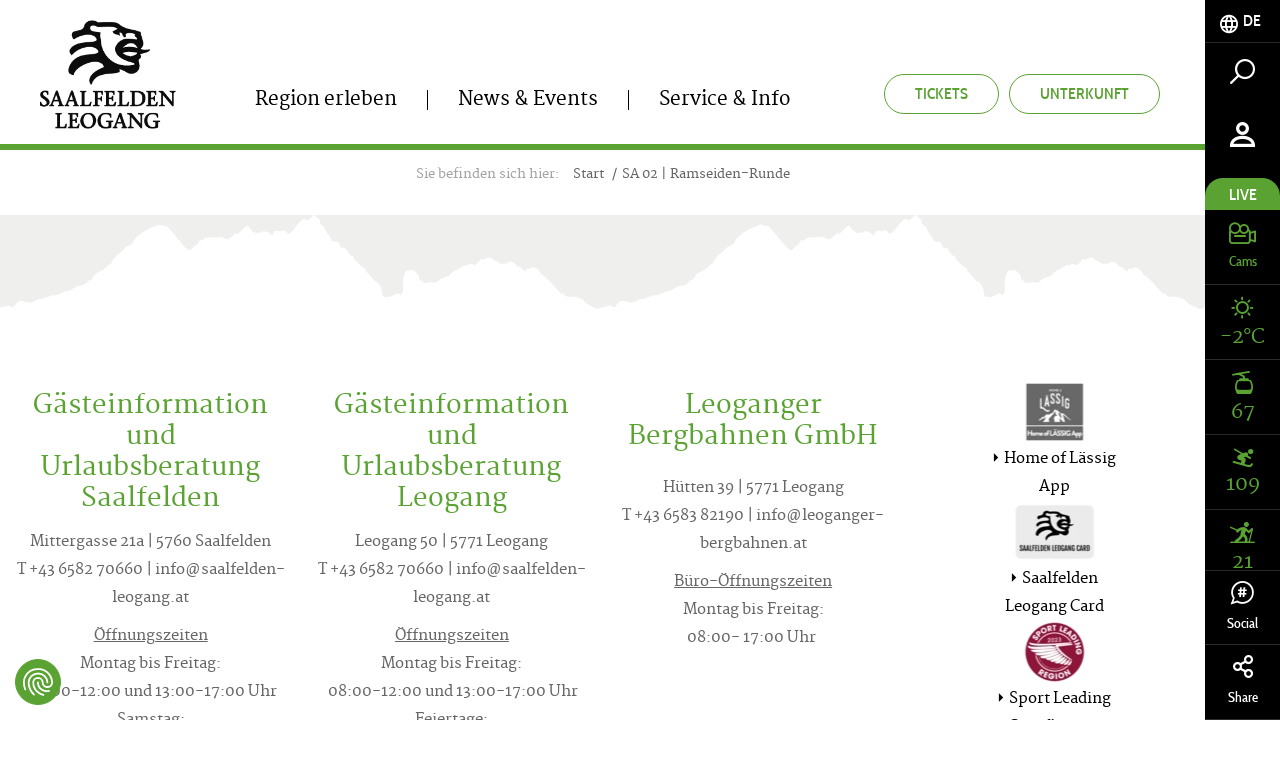

--- FILE ---
content_type: text/html; charset=UTF-8
request_url: https://www.saalfelden-leogang.com/de/includes/console/console-weather?device=desktop
body_size: -546
content:

<div class="console-weather">
    <div class="console-weather__today">
        <div class="text-uppercase fz20 mb15">Heute, 30.01.</div>
        <div class="icon weather-icon weather-icon-1"></div>
        <div class="console-weather__value font-martel">-5°<span class="fz45">C</span> / 3°<span class="fz45">C</span></div>
    </div>

    <div class="console-weather__forecast">
        <div class="console-weahter__item">
            <div class="row text-left">
                <div class="col col-xs-6">
                                        Morgen, 31.01.                </div>
                <div class="col col-xs-6">
                    <span class="icon weather-icon weather-icon-1"></span>
                    <span class="console-weather__value font-martel">-7°<span class="fz20">C</span> / 2°<span class="fz20">C</span></span>
                </div>
            </div>
        </div>

        <div class="console-weahter__item">
            <div class="row text-left">
                <div class="col col-xs-6">
                                        Sonntag, 01.02.                </div>
                <div class="col col-xs-6">
                    <span class="icon weather-icon weather-icon-1"></span>
                    <span class="console-weather__value font-martel">-7°<span class="fz20">C</span> / 1°<span class="fz20">C</span></span>
                </div>
            </div>
        </div>

        <div class="console-weahter__item">
            <div class="row text-left">
                <div class="col col-xs-6">
                                        Montag, 02.02.                </div>
                <div class="col col-xs-6">
                    <span class="icon weather-icon weather-icon-1"></span>
                    <span class="console-weather__value font-martel">-8°<span class="fz20">C</span> / 3°<span class="fz20">C</span></span>
                </div>
            </div>
        </div>
    </div>

            <div class="text-center"><a href="/de/news-events/wetter" target="_self" class="btn btn-darkgrey">
                zur Übersicht</a>
        </div>
    

</div>


--- FILE ---
content_type: text/html; charset=UTF-8
request_url: https://www.saalfelden-leogang.com/de/includes/console/console-slopes?device=desktop
body_size: -391
content:
<img src="/logos/skicircus%20shlf/saalbach-logo.png" class="img-responsive d-ib" alt="Saalbach" title="Saalbach">
<div class="fz15 mt10"> <span class="icon icon-poi"></span> Skicircus Saalbach Hinterglemm Leogang Fieberbrunn</div>

<div class="open-slopes open-slopes--total">
    <span class="status-circle status-open"></span>
    <span class="slopes-notice__text text-uppercase">Geöffnete Pisten</span>

    <div class="open-slopes__value font-martel">
        109/154    </div>
</div>

<div class="open-slopes open-slopes--categories">
    <div class="open-slopes__item">
        <div class="row row--inline-block row--inline-block--middle">
            <div class="col col-xs-7">
                <div class="slopes-notice">
                    <span class="status-circle slope-blue"></span>
                    <span class="slopes-notice__text">Blaue Pisten</span>
                </div>
            </div>
            <div class="col col-xs-4">
                <div class="open-slopes__value font-martel">
                    64/77                </div>
            </div>
        </div>
    </div>

    <div class="open-slopes__item">
        <div class="row row--inline-block row--inline-block--middle">
            <div class="col col-xs-7">
                <span class="status-circle slope-red"></span>
                <span class="slopes-notice__text">Rote Pisten</span>
            </div>
            <div class="col col-xs-4">
                <div class="open-slopes__value font-martel">
                    33/49                </div>
            </div>
        </div>
    </div>

    <div class="open-slopes__item">
        <div class="row row--inline-block row--inline-block--middle">
            <div class="col col-xs-7">
                <span class="status-circle slope-black"></span>
                <span class="slopes-notice__text">Schwarze Pisten</span>
            </div>
            <div class="col col-xs-4">
                <div class="open-slopes__value font-martel">
                    8/10                </div>
            </div>
        </div>
    </div>
</div>

    <div class="text-center"><a href="/de/anlagen" target="_self" class="btn btn-darkgrey btn-slopes-overview">
            Zur Übersicht</a>
    </div>


--- FILE ---
content_type: text/javascript
request_url: https://www.saalfelden-leogang.com/cache-buster-1665728688/static/js/flexviewdetail.js
body_size: -737
content:
$( document ).ready(function() {


    var conf = {
        id: detailid
    };

    // instantiate FlexView API detail page
    setTimeout(function () {
        $('.oax-top-cont').html('');
        oa.api.detailpage(conf);
    }, 300);

});

--- FILE ---
content_type: text/javascript
request_url: https://www.saalfelden-leogang.com/static/debug/js/libs.min.js
body_size: 56841
content:
if(!function(t,e){"object"==typeof module&&"object"==typeof module.exports?module.exports=t.document?e(t,!0):function(t){if(!t.document)throw new Error("jQuery requires a window with a document");return e(t)}:e(t)}("undefined"!=typeof window?window:this,function(t,e){function n(t){var e=!!t&&"length"in t&&t.length,n=at.type(t);return"function"!==n&&!at.isWindow(t)&&("array"===n||0===e||"number"==typeof e&&e>0&&e-1 in t)}function i(t,e,n){if(at.isFunction(e))return at.grep(t,function(t,i){return!!e.call(t,i,t)!==n});if(e.nodeType)return at.grep(t,function(t){return t===e!==n});if("string"==typeof e){if(gt.test(e))return at.filter(e,t,n);e=at.filter(e,t)}return at.grep(t,function(t){return Z.call(e,t)>-1!==n})}function r(t,e){for(;(t=t[e])&&1!==t.nodeType;);return t}function a(t){var e={};return at.each(t.match(xt)||[],function(t,n){e[n]=!0}),e}function o(){V.removeEventListener("DOMContentLoaded",o),t.removeEventListener("load",o),at.ready()}function s(){this.expando=at.expando+s.uid++}function l(t,e,n){var i;if(void 0===n&&1===t.nodeType)if(i="data-"+e.replace(St,"-$&").toLowerCase(),n=t.getAttribute(i),"string"==typeof n){try{n="true"===n||"false"!==n&&("null"===n?null:+n+""===n?+n:At.test(n)?at.parseJSON(n):n)}catch(r){}Ct.set(t,e,n)}else n=void 0;return n}function c(t,e,n,i){var r,a=1,o=20,s=i?function(){return i.cur()}:function(){return at.css(t,e,"")},l=s(),c=n&&n[3]||(at.cssNumber[e]?"":"px"),u=(at.cssNumber[e]||"px"!==c&&+l)&&Nt.exec(at.css(t,e));if(u&&u[3]!==c){c=c||u[3],n=n||[],u=+l||1;do a=a||".5",u/=a,at.style(t,e,u+c);while(a!==(a=s()/l)&&1!==a&&--o)}return n&&(u=+u||+l||0,r=n[1]?u+(n[1]+1)*n[2]:+n[2],i&&(i.unit=c,i.start=u,i.end=r)),r}function u(t,e){var n="undefined"!=typeof t.getElementsByTagName?t.getElementsByTagName(e||"*"):"undefined"!=typeof t.querySelectorAll?t.querySelectorAll(e||"*"):[];return void 0===e||e&&at.nodeName(t,e)?at.merge([t],n):n}function d(t,e){for(var n=0,i=t.length;i>n;n++)Tt.set(t[n],"globalEval",!e||Tt.get(e[n],"globalEval"))}function p(t,e,n,i,r){for(var a,o,s,l,c,p,h=e.createDocumentFragment(),f=[],g=0,m=t.length;m>g;g++)if(a=t[g],a||0===a)if("object"===at.type(a))at.merge(f,a.nodeType?[a]:a);else if(Rt.test(a)){for(o=o||h.appendChild(e.createElement("div")),s=(jt.exec(a)||["",""])[1].toLowerCase(),l=Ft[s]||Ft._default,o.innerHTML=l[1]+at.htmlPrefilter(a)+l[2],p=l[0];p--;)o=o.lastChild;at.merge(f,o.childNodes),o=h.firstChild,o.textContent=""}else f.push(e.createTextNode(a));for(h.textContent="",g=0;a=f[g++];)if(i&&at.inArray(a,i)>-1)r&&r.push(a);else if(c=at.contains(a.ownerDocument,a),o=u(h.appendChild(a),"script"),c&&d(o),n)for(p=0;a=o[p++];)Ot.test(a.type||"")&&n.push(a);return h}function h(){return!0}function f(){return!1}function g(){try{return V.activeElement}catch(t){}}function m(t,e,n,i,r,a){var o,s;if("object"==typeof e){"string"!=typeof n&&(i=i||n,n=void 0);for(s in e)m(t,s,n,i,e[s],a);return t}if(null==i&&null==r?(r=n,i=n=void 0):null==r&&("string"==typeof n?(r=i,i=void 0):(r=i,i=n,n=void 0)),r===!1)r=f;else if(!r)return t;return 1===a&&(o=r,r=function(t){return at().off(t),o.apply(this,arguments)},r.guid=o.guid||(o.guid=at.guid++)),t.each(function(){at.event.add(this,e,r,i,n)})}function v(t,e){return at.nodeName(t,"table")&&at.nodeName(11!==e.nodeType?e:e.firstChild,"tr")?t.getElementsByTagName("tbody")[0]||t.appendChild(t.ownerDocument.createElement("tbody")):t}function y(t){return t.type=(null!==t.getAttribute("type"))+"/"+t.type,t}function b(t){var e=Bt.exec(t.type);return e?t.type=e[1]:t.removeAttribute("type"),t}function w(t,e){var n,i,r,a,o,s,l,c;if(1===e.nodeType){if(Tt.hasData(t)&&(a=Tt.access(t),o=Tt.set(e,a),c=a.events)){delete o.handle,o.events={};for(r in c)for(n=0,i=c[r].length;i>n;n++)at.event.add(e,r,c[r][n])}Ct.hasData(t)&&(s=Ct.access(t),l=at.extend({},s),Ct.set(e,l))}}function x(t,e){var n=e.nodeName.toLowerCase();"input"===n&&$t.test(t.type)?e.checked=t.checked:"input"!==n&&"textarea"!==n||(e.defaultValue=t.defaultValue)}function k(t,e,n,i){e=X.apply([],e);var r,a,o,s,l,c,d=0,h=t.length,f=h-1,g=e[0],m=at.isFunction(g);if(m||h>1&&"string"==typeof g&&!it.checkClone&&Yt.test(g))return t.each(function(r){var a=t.eq(r);m&&(e[0]=g.call(this,r,a.html())),k(a,e,n,i)});if(h&&(r=p(e,t[0].ownerDocument,!1,t,i),a=r.firstChild,1===r.childNodes.length&&(r=a),a||i)){for(o=at.map(u(r,"script"),y),s=o.length;h>d;d++)l=r,d!==f&&(l=at.clone(l,!0,!0),s&&at.merge(o,u(l,"script"))),n.call(t[d],l,d);if(s)for(c=o[o.length-1].ownerDocument,at.map(o,b),d=0;s>d;d++)l=o[d],Ot.test(l.type||"")&&!Tt.access(l,"globalEval")&&at.contains(c,l)&&(l.src?at._evalUrl&&at._evalUrl(l.src):at.globalEval(l.textContent.replace(Ut,"")))}return t}function D(t,e,n){for(var i,r=e?at.filter(e,t):t,a=0;null!=(i=r[a]);a++)n||1!==i.nodeType||at.cleanData(u(i)),i.parentNode&&(n&&at.contains(i.ownerDocument,i)&&d(u(i,"script")),i.parentNode.removeChild(i));return t}function _(t,e){var n=at(e.createElement(t)).appendTo(e.body),i=at.css(n[0],"display");return n.detach(),i}function T(t){var e=V,n=Kt[t];return n||(n=_(t,e),"none"!==n&&n||(zt=(zt||at("<iframe frameborder='0' width='0' height='0'/>")).appendTo(e.documentElement),e=zt[0].contentDocument,e.write(),e.close(),n=_(t,e),zt.detach()),Kt[t]=n),n}function C(t,e,n){var i,r,a,o,s=t.style;return n=n||Gt(t),o=n?n.getPropertyValue(e)||n[e]:void 0,""!==o&&void 0!==o||at.contains(t.ownerDocument,t)||(o=at.style(t,e)),n&&!it.pixelMarginRight()&&Vt.test(o)&&Qt.test(e)&&(i=s.width,r=s.minWidth,a=s.maxWidth,s.minWidth=s.maxWidth=s.width=o,o=n.width,s.width=i,s.minWidth=r,s.maxWidth=a),void 0!==o?o+"":o}function A(t,e){return{get:function(){return t()?void delete this.get:(this.get=e).apply(this,arguments)}}}function S(t){if(t in ie)return t;for(var e=t[0].toUpperCase()+t.slice(1),n=ne.length;n--;)if(t=ne[n]+e,t in ie)return t}function E(t,e,n){var i=Nt.exec(e);return i?Math.max(0,i[2]-(n||0))+(i[3]||"px"):e}function N(t,e,n,i,r){for(var a=n===(i?"border":"content")?4:"width"===e?1:0,o=0;4>a;a+=2)"margin"===n&&(o+=at.css(t,n+It[a],!0,r)),i?("content"===n&&(o-=at.css(t,"padding"+It[a],!0,r)),"margin"!==n&&(o-=at.css(t,"border"+It[a]+"Width",!0,r))):(o+=at.css(t,"padding"+It[a],!0,r),"padding"!==n&&(o+=at.css(t,"border"+It[a]+"Width",!0,r)));return o}function I(t,e,n){var i=!0,r="width"===e?t.offsetWidth:t.offsetHeight,a=Gt(t),o="border-box"===at.css(t,"boxSizing",!1,a);if(0>=r||null==r){if(r=C(t,e,a),(0>r||null==r)&&(r=t.style[e]),Vt.test(r))return r;i=o&&(it.boxSizingReliable()||r===t.style[e]),r=parseFloat(r)||0}return r+N(t,e,n||(o?"border":"content"),i,a)+"px"}function M(t,e){for(var n,i,r,a=[],o=0,s=t.length;s>o;o++)i=t[o],i.style&&(a[o]=Tt.get(i,"olddisplay"),n=i.style.display,e?(a[o]||"none"!==n||(i.style.display=""),""===i.style.display&&Mt(i)&&(a[o]=Tt.access(i,"olddisplay",T(i.nodeName)))):(r=Mt(i),"none"===n&&r||Tt.set(i,"olddisplay",r?n:at.css(i,"display"))));for(o=0;s>o;o++)i=t[o],i.style&&(e&&"none"!==i.style.display&&""!==i.style.display||(i.style.display=e?a[o]||"":"none"));return t}function $(t,e,n,i,r){return new $.prototype.init(t,e,n,i,r)}function j(){return t.setTimeout(function(){re=void 0}),re=at.now()}function O(t,e){var n,i=0,r={height:t};for(e=e?1:0;4>i;i+=2-e)n=It[i],r["margin"+n]=r["padding"+n]=t;return e&&(r.opacity=r.width=t),r}function F(t,e,n){for(var i,r=(H.tweeners[e]||[]).concat(H.tweeners["*"]),a=0,o=r.length;o>a;a++)if(i=r[a].call(n,e,t))return i}function R(t,e,n){var i,r,a,o,s,l,c,u,d=this,p={},h=t.style,f=t.nodeType&&Mt(t),g=Tt.get(t,"fxshow");n.queue||(s=at._queueHooks(t,"fx"),null==s.unqueued&&(s.unqueued=0,l=s.empty.fire,s.empty.fire=function(){s.unqueued||l()}),s.unqueued++,d.always(function(){d.always(function(){s.unqueued--,at.queue(t,"fx").length||s.empty.fire()})})),1===t.nodeType&&("height"in e||"width"in e)&&(n.overflow=[h.overflow,h.overflowX,h.overflowY],c=at.css(t,"display"),u="none"===c?Tt.get(t,"olddisplay")||T(t.nodeName):c,"inline"===u&&"none"===at.css(t,"float")&&(h.display="inline-block")),n.overflow&&(h.overflow="hidden",d.always(function(){h.overflow=n.overflow[0],h.overflowX=n.overflow[1],h.overflowY=n.overflow[2]}));for(i in e)if(r=e[i],oe.exec(r)){if(delete e[i],a=a||"toggle"===r,r===(f?"hide":"show")){if("show"!==r||!g||void 0===g[i])continue;f=!0}p[i]=g&&g[i]||at.style(t,i)}else c=void 0;if(at.isEmptyObject(p))"inline"===("none"===c?T(t.nodeName):c)&&(h.display=c);else{g?"hidden"in g&&(f=g.hidden):g=Tt.access(t,"fxshow",{}),a&&(g.hidden=!f),f?at(t).show():d.done(function(){at(t).hide()}),d.done(function(){var e;Tt.remove(t,"fxshow");for(e in p)at.style(t,e,p[e])});for(i in p)o=F(f?g[i]:0,i,d),i in g||(g[i]=o.start,f&&(o.end=o.start,o.start="width"===i||"height"===i?1:0))}}function L(t,e){var n,i,r,a,o;for(n in t)if(i=at.camelCase(n),r=e[i],a=t[n],at.isArray(a)&&(r=a[1],a=t[n]=a[0]),n!==i&&(t[i]=a,delete t[n]),o=at.cssHooks[i],o&&"expand"in o){a=o.expand(a),delete t[i];for(n in a)n in t||(t[n]=a[n],e[n]=r)}else e[i]=r}function H(t,e,n){var i,r,a=0,o=H.prefilters.length,s=at.Deferred().always(function(){delete l.elem}),l=function(){if(r)return!1;for(var e=re||j(),n=Math.max(0,c.startTime+c.duration-e),i=n/c.duration||0,a=1-i,o=0,l=c.tweens.length;l>o;o++)c.tweens[o].run(a);return s.notifyWith(t,[c,a,n]),1>a&&l?n:(s.resolveWith(t,[c]),!1)},c=s.promise({elem:t,props:at.extend({},e),opts:at.extend(!0,{specialEasing:{},easing:at.easing._default},n),originalProperties:e,originalOptions:n,startTime:re||j(),duration:n.duration,tweens:[],createTween:function(e,n){var i=at.Tween(t,c.opts,e,n,c.opts.specialEasing[e]||c.opts.easing);return c.tweens.push(i),i},stop:function(e){var n=0,i=e?c.tweens.length:0;if(r)return this;for(r=!0;i>n;n++)c.tweens[n].run(1);return e?(s.notifyWith(t,[c,1,0]),s.resolveWith(t,[c,e])):s.rejectWith(t,[c,e]),this}}),u=c.props;for(L(u,c.opts.specialEasing);o>a;a++)if(i=H.prefilters[a].call(c,t,u,c.opts))return at.isFunction(i.stop)&&(at._queueHooks(c.elem,c.opts.queue).stop=at.proxy(i.stop,i)),i;return at.map(u,F,c),at.isFunction(c.opts.start)&&c.opts.start.call(t,c),at.fx.timer(at.extend(l,{elem:t,anim:c,queue:c.opts.queue})),c.progress(c.opts.progress).done(c.opts.done,c.opts.complete).fail(c.opts.fail).always(c.opts.always)}function P(t){return t.getAttribute&&t.getAttribute("class")||""}function q(t){return function(e,n){"string"!=typeof e&&(n=e,e="*");var i,r=0,a=e.toLowerCase().match(xt)||[];if(at.isFunction(n))for(;i=a[r++];)"+"===i[0]?(i=i.slice(1)||"*",(t[i]=t[i]||[]).unshift(n)):(t[i]=t[i]||[]).push(n)}}function W(t,e,n,i){function r(s){var l;return a[s]=!0,at.each(t[s]||[],function(t,s){var c=s(e,n,i);return"string"!=typeof c||o||a[c]?o?!(l=c):void 0:(e.dataTypes.unshift(c),r(c),!1)}),l}var a={},o=t===Ce;return r(e.dataTypes[0])||!a["*"]&&r("*")}function Y(t,e){var n,i,r=at.ajaxSettings.flatOptions||{};for(n in e)void 0!==e[n]&&((r[n]?t:i||(i={}))[n]=e[n]);return i&&at.extend(!0,t,i),t}function B(t,e,n){for(var i,r,a,o,s=t.contents,l=t.dataTypes;"*"===l[0];)l.shift(),void 0===i&&(i=t.mimeType||e.getResponseHeader("Content-Type"));if(i)for(r in s)if(s[r]&&s[r].test(i)){l.unshift(r);break}if(l[0]in n)a=l[0];else{for(r in n){if(!l[0]||t.converters[r+" "+l[0]]){a=r;break}o||(o=r)}a=a||o}return a?(a!==l[0]&&l.unshift(a),n[a]):void 0}function U(t,e,n,i){var r,a,o,s,l,c={},u=t.dataTypes.slice();if(u[1])for(o in t.converters)c[o.toLowerCase()]=t.converters[o];for(a=u.shift();a;)if(t.responseFields[a]&&(n[t.responseFields[a]]=e),!l&&i&&t.dataFilter&&(e=t.dataFilter(e,t.dataType)),l=a,a=u.shift())if("*"===a)a=l;else if("*"!==l&&l!==a){if(o=c[l+" "+a]||c["* "+a],!o)for(r in c)if(s=r.split(" "),s[1]===a&&(o=c[l+" "+s[0]]||c["* "+s[0]])){o===!0?o=c[r]:c[r]!==!0&&(a=s[0],u.unshift(s[1]));break}if(o!==!0)if(o&&t["throws"])e=o(e);else try{e=o(e)}catch(d){return{state:"parsererror",error:o?d:"No conversion from "+l+" to "+a}}}return{state:"success",data:e}}function z(t,e,n,i){var r;if(at.isArray(e))at.each(e,function(e,r){n||Ne.test(t)?i(t,r):z(t+"["+("object"==typeof r&&null!=r?e:"")+"]",r,n,i)});else if(n||"object"!==at.type(e))i(t,e);else for(r in e)z(t+"["+r+"]",e[r],n,i)}function K(t){return at.isWindow(t)?t:9===t.nodeType&&t.defaultView}var Q=[],V=t.document,G=Q.slice,X=Q.concat,J=Q.push,Z=Q.indexOf,tt={},et=tt.toString,nt=tt.hasOwnProperty,it={},rt="2.2.4",at=function(t,e){return new at.fn.init(t,e)},ot=/^[\s\uFEFF\xA0]+|[\s\uFEFF\xA0]+$/g,st=/^-ms-/,lt=/-([\da-z])/gi,ct=function(t,e){return e.toUpperCase()};at.fn=at.prototype={jquery:rt,constructor:at,selector:"",length:0,toArray:function(){return G.call(this)},get:function(t){return null!=t?0>t?this[t+this.length]:this[t]:G.call(this)},pushStack:function(t){var e=at.merge(this.constructor(),t);return e.prevObject=this,e.context=this.context,e},each:function(t){return at.each(this,t)},map:function(t){return this.pushStack(at.map(this,function(e,n){return t.call(e,n,e)}))},slice:function(){return this.pushStack(G.apply(this,arguments))},first:function(){return this.eq(0)},last:function(){return this.eq(-1)},eq:function(t){var e=this.length,n=+t+(0>t?e:0);return this.pushStack(n>=0&&e>n?[this[n]]:[])},end:function(){return this.prevObject||this.constructor()},push:J,sort:Q.sort,splice:Q.splice},at.extend=at.fn.extend=function(){var t,e,n,i,r,a,o=arguments[0]||{},s=1,l=arguments.length,c=!1;for("boolean"==typeof o&&(c=o,o=arguments[s]||{},s++),"object"==typeof o||at.isFunction(o)||(o={}),s===l&&(o=this,s--);l>s;s++)if(null!=(t=arguments[s]))for(e in t)n=o[e],i=t[e],o!==i&&(c&&i&&(at.isPlainObject(i)||(r=at.isArray(i)))?(r?(r=!1,a=n&&at.isArray(n)?n:[]):a=n&&at.isPlainObject(n)?n:{},o[e]=at.extend(c,a,i)):void 0!==i&&(o[e]=i));return o},at.extend({expando:"jQuery"+(rt+Math.random()).replace(/\D/g,""),isReady:!0,error:function(t){throw new Error(t)},noop:function(){},isFunction:function(t){return"function"===at.type(t)},isArray:Array.isArray,isWindow:function(t){return null!=t&&t===t.window},isNumeric:function(t){var e=t&&t.toString();return!at.isArray(t)&&e-parseFloat(e)+1>=0},isPlainObject:function(t){var e;if("object"!==at.type(t)||t.nodeType||at.isWindow(t))return!1;if(t.constructor&&!nt.call(t,"constructor")&&!nt.call(t.constructor.prototype||{},"isPrototypeOf"))return!1;for(e in t);return void 0===e||nt.call(t,e)},isEmptyObject:function(t){var e;for(e in t)return!1;return!0},type:function(t){return null==t?t+"":"object"==typeof t||"function"==typeof t?tt[et.call(t)]||"object":typeof t},globalEval:function(t){var e,n=eval;t=at.trim(t),t&&(1===t.indexOf("use strict")?(e=V.createElement("script"),e.text=t,V.head.appendChild(e).parentNode.removeChild(e)):n(t))},camelCase:function(t){return t.replace(st,"ms-").replace(lt,ct)},nodeName:function(t,e){return t.nodeName&&t.nodeName.toLowerCase()===e.toLowerCase()},each:function(t,e){var i,r=0;if(n(t))for(i=t.length;i>r&&e.call(t[r],r,t[r])!==!1;r++);else for(r in t)if(e.call(t[r],r,t[r])===!1)break;return t},trim:function(t){return null==t?"":(t+"").replace(ot,"")},makeArray:function(t,e){var i=e||[];return null!=t&&(n(Object(t))?at.merge(i,"string"==typeof t?[t]:t):J.call(i,t)),i},inArray:function(t,e,n){return null==e?-1:Z.call(e,t,n)},merge:function(t,e){for(var n=+e.length,i=0,r=t.length;n>i;i++)t[r++]=e[i];return t.length=r,t},grep:function(t,e,n){for(var i,r=[],a=0,o=t.length,s=!n;o>a;a++)i=!e(t[a],a),i!==s&&r.push(t[a]);return r},map:function(t,e,i){var r,a,o=0,s=[];if(n(t))for(r=t.length;r>o;o++)a=e(t[o],o,i),null!=a&&s.push(a);else for(o in t)a=e(t[o],o,i),null!=a&&s.push(a);return X.apply([],s)},guid:1,proxy:function(t,e){var n,i,r;return"string"==typeof e&&(n=t[e],e=t,t=n),at.isFunction(t)?(i=G.call(arguments,2),r=function(){return t.apply(e||this,i.concat(G.call(arguments)))},r.guid=t.guid=t.guid||at.guid++,r):void 0},now:Date.now,support:it}),"function"==typeof Symbol&&(at.fn[Symbol.iterator]=Q[Symbol.iterator]),at.each("Boolean Number String Function Array Date RegExp Object Error Symbol".split(" "),function(t,e){tt["[object "+e+"]"]=e.toLowerCase()});var ut=function(t){function e(t,e,n,i){var r,a,o,s,l,c,d,h,f=e&&e.ownerDocument,g=e?e.nodeType:9;if(n=n||[],"string"!=typeof t||!t||1!==g&&9!==g&&11!==g)return n;if(!i&&((e?e.ownerDocument||e:P)!==M&&I(e),e=e||M,j)){if(11!==g&&(c=vt.exec(t)))if(r=c[1]){if(9===g){if(!(o=e.getElementById(r)))return n;if(o.id===r)return n.push(o),n}else if(f&&(o=f.getElementById(r))&&L(e,o)&&o.id===r)return n.push(o),n}else{if(c[2])return J.apply(n,e.getElementsByTagName(t)),n;if((r=c[3])&&x.getElementsByClassName&&e.getElementsByClassName)return J.apply(n,e.getElementsByClassName(r)),n}if(x.qsa&&!U[t+" "]&&(!O||!O.test(t))){if(1!==g)f=e,h=t;else if("object"!==e.nodeName.toLowerCase()){for((s=e.getAttribute("id"))?s=s.replace(bt,"\\$&"):e.setAttribute("id",s=H),d=T(t),a=d.length,l=pt.test(s)?"#"+s:"[id='"+s+"']";a--;)d[a]=l+" "+p(d[a]);h=d.join(","),f=yt.test(t)&&u(e.parentNode)||e}if(h)try{return J.apply(n,f.querySelectorAll(h)),n}catch(m){}finally{s===H&&e.removeAttribute("id")}}}return A(t.replace(st,"$1"),e,n,i)}function n(){function t(n,i){return e.push(n+" ")>k.cacheLength&&delete t[e.shift()],t[n+" "]=i}var e=[];return t}function i(t){return t[H]=!0,t}function r(t){var e=M.createElement("div");try{return!!t(e)}catch(n){return!1}finally{e.parentNode&&e.parentNode.removeChild(e),e=null}}function a(t,e){for(var n=t.split("|"),i=n.length;i--;)k.attrHandle[n[i]]=e}function o(t,e){var n=e&&t,i=n&&1===t.nodeType&&1===e.nodeType&&(~e.sourceIndex||K)-(~t.sourceIndex||K);if(i)return i;if(n)for(;n=n.nextSibling;)if(n===e)return-1;return t?1:-1}function s(t){return function(e){var n=e.nodeName.toLowerCase();return"input"===n&&e.type===t}}function l(t){return function(e){var n=e.nodeName.toLowerCase();return("input"===n||"button"===n)&&e.type===t}}function c(t){return i(function(e){return e=+e,i(function(n,i){for(var r,a=t([],n.length,e),o=a.length;o--;)n[r=a[o]]&&(n[r]=!(i[r]=n[r]))})})}function u(t){return t&&"undefined"!=typeof t.getElementsByTagName&&t}function d(){}function p(t){for(var e=0,n=t.length,i="";n>e;e++)i+=t[e].value;return i}function h(t,e,n){var i=e.dir,r=n&&"parentNode"===i,a=W++;return e.first?function(e,n,a){for(;e=e[i];)if(1===e.nodeType||r)return t(e,n,a)}:function(e,n,o){var s,l,c,u=[q,a];if(o){for(;e=e[i];)if((1===e.nodeType||r)&&t(e,n,o))return!0}else for(;e=e[i];)if(1===e.nodeType||r){if(c=e[H]||(e[H]={}),l=c[e.uniqueID]||(c[e.uniqueID]={}),(s=l[i])&&s[0]===q&&s[1]===a)return u[2]=s[2];if(l[i]=u,u[2]=t(e,n,o))return!0}}}function f(t){return t.length>1?function(e,n,i){for(var r=t.length;r--;)if(!t[r](e,n,i))return!1;return!0}:t[0]}function g(t,n,i){for(var r=0,a=n.length;a>r;r++)e(t,n[r],i);return i}function m(t,e,n,i,r){for(var a,o=[],s=0,l=t.length,c=null!=e;l>s;s++)(a=t[s])&&(n&&!n(a,i,r)||(o.push(a),c&&e.push(s)));return o}function v(t,e,n,r,a,o){return r&&!r[H]&&(r=v(r)),a&&!a[H]&&(a=v(a,o)),i(function(i,o,s,l){var c,u,d,p=[],h=[],f=o.length,v=i||g(e||"*",s.nodeType?[s]:s,[]),y=!t||!i&&e?v:m(v,p,t,s,l),b=n?a||(i?t:f||r)?[]:o:y;if(n&&n(y,b,s,l),r)for(c=m(b,h),r(c,[],s,l),u=c.length;u--;)(d=c[u])&&(b[h[u]]=!(y[h[u]]=d));if(i){if(a||t){if(a){for(c=[],u=b.length;u--;)(d=b[u])&&c.push(y[u]=d);a(null,b=[],c,l)}for(u=b.length;u--;)(d=b[u])&&(c=a?tt(i,d):p[u])>-1&&(i[c]=!(o[c]=d))}}else b=m(b===o?b.splice(f,b.length):b),a?a(null,o,b,l):J.apply(o,b)})}function y(t){for(var e,n,i,r=t.length,a=k.relative[t[0].type],o=a||k.relative[" "],s=a?1:0,l=h(function(t){return t===e},o,!0),c=h(function(t){return tt(e,t)>-1},o,!0),u=[function(t,n,i){var r=!a&&(i||n!==S)||((e=n).nodeType?l(t,n,i):c(t,n,i));return e=null,r}];r>s;s++)if(n=k.relative[t[s].type])u=[h(f(u),n)];else{if(n=k.filter[t[s].type].apply(null,t[s].matches),n[H]){for(i=++s;r>i&&!k.relative[t[i].type];i++);return v(s>1&&f(u),s>1&&p(t.slice(0,s-1).concat({value:" "===t[s-2].type?"*":""})).replace(st,"$1"),n,i>s&&y(t.slice(s,i)),r>i&&y(t=t.slice(i)),r>i&&p(t))}u.push(n)}return f(u)}function b(t,n){var r=n.length>0,a=t.length>0,o=function(i,o,s,l,c){var u,d,p,h=0,f="0",g=i&&[],v=[],y=S,b=i||a&&k.find.TAG("*",c),w=q+=null==y?1:Math.random()||.1,x=b.length;for(c&&(S=o===M||o||c);f!==x&&null!=(u=b[f]);f++){if(a&&u){for(d=0,o||u.ownerDocument===M||(I(u),s=!j);p=t[d++];)if(p(u,o||M,s)){l.push(u);break}c&&(q=w)}r&&((u=!p&&u)&&h--,i&&g.push(u))}if(h+=f,r&&f!==h){for(d=0;p=n[d++];)p(g,v,o,s);if(i){if(h>0)for(;f--;)g[f]||v[f]||(v[f]=G.call(l));v=m(v)}J.apply(l,v),c&&!i&&v.length>0&&h+n.length>1&&e.uniqueSort(l)}return c&&(q=w,S=y),g};return r?i(o):o}var w,x,k,D,_,T,C,A,S,E,N,I,M,$,j,O,F,R,L,H="sizzle"+1*new Date,P=t.document,q=0,W=0,Y=n(),B=n(),U=n(),z=function(t,e){return t===e&&(N=!0),0},K=1<<31,Q={}.hasOwnProperty,V=[],G=V.pop,X=V.push,J=V.push,Z=V.slice,tt=function(t,e){for(var n=0,i=t.length;i>n;n++)if(t[n]===e)return n;return-1},et="checked|selected|async|autofocus|autoplay|controls|defer|disabled|hidden|ismap|loop|multiple|open|readonly|required|scoped",nt="[\\x20\\t\\r\\n\\f]",it="(?:\\\\.|[\\w-]|[^\\x00-\\xa0])+",rt="\\["+nt+"*("+it+")(?:"+nt+"*([*^$|!~]?=)"+nt+"*(?:'((?:\\\\.|[^\\\\'])*)'|\"((?:\\\\.|[^\\\\\"])*)\"|("+it+"))|)"+nt+"*\\]",at=":("+it+")(?:\\((('((?:\\\\.|[^\\\\'])*)'|\"((?:\\\\.|[^\\\\\"])*)\")|((?:\\\\.|[^\\\\()[\\]]|"+rt+")*)|.*)\\)|)",ot=new RegExp(nt+"+","g"),st=new RegExp("^"+nt+"+|((?:^|[^\\\\])(?:\\\\.)*)"+nt+"+$","g"),lt=new RegExp("^"+nt+"*,"+nt+"*"),ct=new RegExp("^"+nt+"*([>+~]|"+nt+")"+nt+"*"),ut=new RegExp("="+nt+"*([^\\]'\"]*?)"+nt+"*\\]","g"),dt=new RegExp(at),pt=new RegExp("^"+it+"$"),ht={ID:new RegExp("^#("+it+")"),CLASS:new RegExp("^\\.("+it+")"),TAG:new RegExp("^("+it+"|[*])"),ATTR:new RegExp("^"+rt),PSEUDO:new RegExp("^"+at),CHILD:new RegExp("^:(only|first|last|nth|nth-last)-(child|of-type)(?:\\("+nt+"*(even|odd|(([+-]|)(\\d*)n|)"+nt+"*(?:([+-]|)"+nt+"*(\\d+)|))"+nt+"*\\)|)","i"),bool:new RegExp("^(?:"+et+")$","i"),needsContext:new RegExp("^"+nt+"*[>+~]|:(even|odd|eq|gt|lt|nth|first|last)(?:\\("+nt+"*((?:-\\d)?\\d*)"+nt+"*\\)|)(?=[^-]|$)","i")},ft=/^(?:input|select|textarea|button)$/i,gt=/^h\d$/i,mt=/^[^{]+\{\s*\[native \w/,vt=/^(?:#([\w-]+)|(\w+)|\.([\w-]+))$/,yt=/[+~]/,bt=/'|\\/g,wt=new RegExp("\\\\([\\da-f]{1,6}"+nt+"?|("+nt+")|.)","ig"),xt=function(t,e,n){var i="0x"+e-65536;return i!==i||n?e:0>i?String.fromCharCode(i+65536):String.fromCharCode(i>>10|55296,1023&i|56320)},kt=function(){I()};try{J.apply(V=Z.call(P.childNodes),P.childNodes),V[P.childNodes.length].nodeType}catch(Dt){J={apply:V.length?function(t,e){X.apply(t,Z.call(e))}:function(t,e){for(var n=t.length,i=0;t[n++]=e[i++];);t.length=n-1}}}x=e.support={},_=e.isXML=function(t){var e=t&&(t.ownerDocument||t).documentElement;return!!e&&"HTML"!==e.nodeName},I=e.setDocument=function(t){var e,n,i=t?t.ownerDocument||t:P;return i!==M&&9===i.nodeType&&i.documentElement?(M=i,$=M.documentElement,j=!_(M),(n=M.defaultView)&&n.top!==n&&(n.addEventListener?n.addEventListener("unload",kt,!1):n.attachEvent&&n.attachEvent("onunload",kt)),x.attributes=r(function(t){return t.className="i",!t.getAttribute("className")}),x.getElementsByTagName=r(function(t){return t.appendChild(M.createComment("")),!t.getElementsByTagName("*").length}),x.getElementsByClassName=mt.test(M.getElementsByClassName),x.getById=r(function(t){return $.appendChild(t).id=H,!M.getElementsByName||!M.getElementsByName(H).length}),x.getById?(k.find.ID=function(t,e){if("undefined"!=typeof e.getElementById&&j){var n=e.getElementById(t);return n?[n]:[]}},k.filter.ID=function(t){var e=t.replace(wt,xt);return function(t){return t.getAttribute("id")===e}}):(delete k.find.ID,k.filter.ID=function(t){var e=t.replace(wt,xt);return function(t){var n="undefined"!=typeof t.getAttributeNode&&t.getAttributeNode("id");return n&&n.value===e}}),k.find.TAG=x.getElementsByTagName?function(t,e){return"undefined"!=typeof e.getElementsByTagName?e.getElementsByTagName(t):x.qsa?e.querySelectorAll(t):void 0}:function(t,e){var n,i=[],r=0,a=e.getElementsByTagName(t);if("*"===t){for(;n=a[r++];)1===n.nodeType&&i.push(n);return i}return a},k.find.CLASS=x.getElementsByClassName&&function(t,e){return"undefined"!=typeof e.getElementsByClassName&&j?e.getElementsByClassName(t):void 0},F=[],O=[],(x.qsa=mt.test(M.querySelectorAll))&&(r(function(t){$.appendChild(t).innerHTML="<a id='"+H+"'></a><select id='"+H+"-\r\\' msallowcapture=''><option selected=''></option></select>",t.querySelectorAll("[msallowcapture^='']").length&&O.push("[*^$]="+nt+"*(?:''|\"\")"),t.querySelectorAll("[selected]").length||O.push("\\["+nt+"*(?:value|"+et+")"),t.querySelectorAll("[id~="+H+"-]").length||O.push("~="),t.querySelectorAll(":checked").length||O.push(":checked"),t.querySelectorAll("a#"+H+"+*").length||O.push(".#.+[+~]")}),r(function(t){var e=M.createElement("input");e.setAttribute("type","hidden"),t.appendChild(e).setAttribute("name","D"),t.querySelectorAll("[name=d]").length&&O.push("name"+nt+"*[*^$|!~]?="),t.querySelectorAll(":enabled").length||O.push(":enabled",":disabled"),t.querySelectorAll("*,:x"),O.push(",.*:")})),(x.matchesSelector=mt.test(R=$.matches||$.webkitMatchesSelector||$.mozMatchesSelector||$.oMatchesSelector||$.msMatchesSelector))&&r(function(t){x.disconnectedMatch=R.call(t,"div"),R.call(t,"[s!='']:x"),F.push("!=",at)}),O=O.length&&new RegExp(O.join("|")),F=F.length&&new RegExp(F.join("|")),e=mt.test($.compareDocumentPosition),L=e||mt.test($.contains)?function(t,e){var n=9===t.nodeType?t.documentElement:t,i=e&&e.parentNode;return t===i||!(!i||1!==i.nodeType||!(n.contains?n.contains(i):t.compareDocumentPosition&&16&t.compareDocumentPosition(i)))}:function(t,e){if(e)for(;e=e.parentNode;)if(e===t)return!0;return!1},z=e?function(t,e){if(t===e)return N=!0,0;var n=!t.compareDocumentPosition-!e.compareDocumentPosition;return n?n:(n=(t.ownerDocument||t)===(e.ownerDocument||e)?t.compareDocumentPosition(e):1,1&n||!x.sortDetached&&e.compareDocumentPosition(t)===n?t===M||t.ownerDocument===P&&L(P,t)?-1:e===M||e.ownerDocument===P&&L(P,e)?1:E?tt(E,t)-tt(E,e):0:4&n?-1:1)}:function(t,e){if(t===e)return N=!0,0;var n,i=0,r=t.parentNode,a=e.parentNode,s=[t],l=[e];if(!r||!a)return t===M?-1:e===M?1:r?-1:a?1:E?tt(E,t)-tt(E,e):0;if(r===a)return o(t,e);for(n=t;n=n.parentNode;)s.unshift(n);for(n=e;n=n.parentNode;)l.unshift(n);for(;s[i]===l[i];)i++;return i?o(s[i],l[i]):s[i]===P?-1:l[i]===P?1:0},M):M},e.matches=function(t,n){return e(t,null,null,n)},e.matchesSelector=function(t,n){if((t.ownerDocument||t)!==M&&I(t),n=n.replace(ut,"='$1']"),x.matchesSelector&&j&&!U[n+" "]&&(!F||!F.test(n))&&(!O||!O.test(n)))try{var i=R.call(t,n);if(i||x.disconnectedMatch||t.document&&11!==t.document.nodeType)return i}catch(r){}return e(n,M,null,[t]).length>0},e.contains=function(t,e){return(t.ownerDocument||t)!==M&&I(t),L(t,e)},e.attr=function(t,e){(t.ownerDocument||t)!==M&&I(t);var n=k.attrHandle[e.toLowerCase()],i=n&&Q.call(k.attrHandle,e.toLowerCase())?n(t,e,!j):void 0;return void 0!==i?i:x.attributes||!j?t.getAttribute(e):(i=t.getAttributeNode(e))&&i.specified?i.value:null},e.error=function(t){throw new Error("Syntax error, unrecognized expression: "+t)},e.uniqueSort=function(t){var e,n=[],i=0,r=0;if(N=!x.detectDuplicates,E=!x.sortStable&&t.slice(0),t.sort(z),N){for(;e=t[r++];)e===t[r]&&(i=n.push(r));for(;i--;)t.splice(n[i],1)}return E=null,t},D=e.getText=function(t){var e,n="",i=0,r=t.nodeType;if(r){if(1===r||9===r||11===r){if("string"==typeof t.textContent)return t.textContent;for(t=t.firstChild;t;t=t.nextSibling)n+=D(t)}else if(3===r||4===r)return t.nodeValue}else for(;e=t[i++];)n+=D(e);return n},k=e.selectors={cacheLength:50,createPseudo:i,match:ht,attrHandle:{},find:{},relative:{">":{dir:"parentNode",first:!0}," ":{dir:"parentNode"},"+":{dir:"previousSibling",first:!0},"~":{dir:"previousSibling"}},preFilter:{ATTR:function(t){return t[1]=t[1].replace(wt,xt),t[3]=(t[3]||t[4]||t[5]||"").replace(wt,xt),"~="===t[2]&&(t[3]=" "+t[3]+" "),t.slice(0,4)},CHILD:function(t){return t[1]=t[1].toLowerCase(),"nth"===t[1].slice(0,3)?(t[3]||e.error(t[0]),t[4]=+(t[4]?t[5]+(t[6]||1):2*("even"===t[3]||"odd"===t[3])),t[5]=+(t[7]+t[8]||"odd"===t[3])):t[3]&&e.error(t[0]),t},PSEUDO:function(t){var e,n=!t[6]&&t[2];return ht.CHILD.test(t[0])?null:(t[3]?t[2]=t[4]||t[5]||"":n&&dt.test(n)&&(e=T(n,!0))&&(e=n.indexOf(")",n.length-e)-n.length)&&(t[0]=t[0].slice(0,e),t[2]=n.slice(0,e)),t.slice(0,3))}},filter:{TAG:function(t){var e=t.replace(wt,xt).toLowerCase();return"*"===t?function(){return!0}:function(t){return t.nodeName&&t.nodeName.toLowerCase()===e}},CLASS:function(t){var e=Y[t+" "];return e||(e=new RegExp("(^|"+nt+")"+t+"("+nt+"|$)"))&&Y(t,function(t){return e.test("string"==typeof t.className&&t.className||"undefined"!=typeof t.getAttribute&&t.getAttribute("class")||"")})},ATTR:function(t,n,i){return function(r){var a=e.attr(r,t);return null==a?"!="===n:!n||(a+="","="===n?a===i:"!="===n?a!==i:"^="===n?i&&0===a.indexOf(i):"*="===n?i&&a.indexOf(i)>-1:"$="===n?i&&a.slice(-i.length)===i:"~="===n?(" "+a.replace(ot," ")+" ").indexOf(i)>-1:"|="===n&&(a===i||a.slice(0,i.length+1)===i+"-"))}},CHILD:function(t,e,n,i,r){var a="nth"!==t.slice(0,3),o="last"!==t.slice(-4),s="of-type"===e;return 1===i&&0===r?function(t){return!!t.parentNode}:function(e,n,l){var c,u,d,p,h,f,g=a!==o?"nextSibling":"previousSibling",m=e.parentNode,v=s&&e.nodeName.toLowerCase(),y=!l&&!s,b=!1;if(m){if(a){for(;g;){for(p=e;p=p[g];)if(s?p.nodeName.toLowerCase()===v:1===p.nodeType)return!1;f=g="only"===t&&!f&&"nextSibling"}return!0}if(f=[o?m.firstChild:m.lastChild],o&&y){for(p=m,d=p[H]||(p[H]={}),u=d[p.uniqueID]||(d[p.uniqueID]={}),c=u[t]||[],h=c[0]===q&&c[1],b=h&&c[2],p=h&&m.childNodes[h];p=++h&&p&&p[g]||(b=h=0)||f.pop();)if(1===p.nodeType&&++b&&p===e){u[t]=[q,h,b];break}}else if(y&&(p=e,d=p[H]||(p[H]={}),u=d[p.uniqueID]||(d[p.uniqueID]={}),c=u[t]||[],h=c[0]===q&&c[1],b=h),b===!1)for(;(p=++h&&p&&p[g]||(b=h=0)||f.pop())&&((s?p.nodeName.toLowerCase()!==v:1!==p.nodeType)||!++b||(y&&(d=p[H]||(p[H]={}),u=d[p.uniqueID]||(d[p.uniqueID]={}),u[t]=[q,b]),p!==e)););return b-=r,b===i||b%i===0&&b/i>=0}}},PSEUDO:function(t,n){var r,a=k.pseudos[t]||k.setFilters[t.toLowerCase()]||e.error("unsupported pseudo: "+t);return a[H]?a(n):a.length>1?(r=[t,t,"",n],k.setFilters.hasOwnProperty(t.toLowerCase())?i(function(t,e){for(var i,r=a(t,n),o=r.length;o--;)i=tt(t,r[o]),t[i]=!(e[i]=r[o])}):function(t){return a(t,0,r)}):a}},pseudos:{not:i(function(t){var e=[],n=[],r=C(t.replace(st,"$1"));return r[H]?i(function(t,e,n,i){for(var a,o=r(t,null,i,[]),s=t.length;s--;)(a=o[s])&&(t[s]=!(e[s]=a))}):function(t,i,a){return e[0]=t,r(e,null,a,n),e[0]=null,!n.pop()}}),has:i(function(t){return function(n){return e(t,n).length>0}}),contains:i(function(t){return t=t.replace(wt,xt),function(e){return(e.textContent||e.innerText||D(e)).indexOf(t)>-1}}),lang:i(function(t){return pt.test(t||"")||e.error("unsupported lang: "+t),t=t.replace(wt,xt).toLowerCase(),function(e){var n;do if(n=j?e.lang:e.getAttribute("xml:lang")||e.getAttribute("lang"))return n=n.toLowerCase(),n===t||0===n.indexOf(t+"-");while((e=e.parentNode)&&1===e.nodeType);return!1}}),target:function(e){var n=t.location&&t.location.hash;return n&&n.slice(1)===e.id},root:function(t){return t===$},focus:function(t){return t===M.activeElement&&(!M.hasFocus||M.hasFocus())&&!!(t.type||t.href||~t.tabIndex)},enabled:function(t){return t.disabled===!1},disabled:function(t){return t.disabled===!0},checked:function(t){var e=t.nodeName.toLowerCase();return"input"===e&&!!t.checked||"option"===e&&!!t.selected},selected:function(t){return t.parentNode&&t.parentNode.selectedIndex,t.selected===!0},empty:function(t){for(t=t.firstChild;t;t=t.nextSibling)if(t.nodeType<6)return!1;return!0},parent:function(t){return!k.pseudos.empty(t)},header:function(t){return gt.test(t.nodeName)},input:function(t){return ft.test(t.nodeName)},button:function(t){var e=t.nodeName.toLowerCase();return"input"===e&&"button"===t.type||"button"===e},text:function(t){var e;return"input"===t.nodeName.toLowerCase()&&"text"===t.type&&(null==(e=t.getAttribute("type"))||"text"===e.toLowerCase())},first:c(function(){return[0]}),last:c(function(t,e){return[e-1]}),eq:c(function(t,e,n){return[0>n?n+e:n]}),even:c(function(t,e){for(var n=0;e>n;n+=2)t.push(n);return t}),odd:c(function(t,e){
for(var n=1;e>n;n+=2)t.push(n);return t}),lt:c(function(t,e,n){for(var i=0>n?n+e:n;--i>=0;)t.push(i);return t}),gt:c(function(t,e,n){for(var i=0>n?n+e:n;++i<e;)t.push(i);return t})}},k.pseudos.nth=k.pseudos.eq;for(w in{radio:!0,checkbox:!0,file:!0,password:!0,image:!0})k.pseudos[w]=s(w);for(w in{submit:!0,reset:!0})k.pseudos[w]=l(w);return d.prototype=k.filters=k.pseudos,k.setFilters=new d,T=e.tokenize=function(t,n){var i,r,a,o,s,l,c,u=B[t+" "];if(u)return n?0:u.slice(0);for(s=t,l=[],c=k.preFilter;s;){i&&!(r=lt.exec(s))||(r&&(s=s.slice(r[0].length)||s),l.push(a=[])),i=!1,(r=ct.exec(s))&&(i=r.shift(),a.push({value:i,type:r[0].replace(st," ")}),s=s.slice(i.length));for(o in k.filter)!(r=ht[o].exec(s))||c[o]&&!(r=c[o](r))||(i=r.shift(),a.push({value:i,type:o,matches:r}),s=s.slice(i.length));if(!i)break}return n?s.length:s?e.error(t):B(t,l).slice(0)},C=e.compile=function(t,e){var n,i=[],r=[],a=U[t+" "];if(!a){for(e||(e=T(t)),n=e.length;n--;)a=y(e[n]),a[H]?i.push(a):r.push(a);a=U(t,b(r,i)),a.selector=t}return a},A=e.select=function(t,e,n,i){var r,a,o,s,l,c="function"==typeof t&&t,d=!i&&T(t=c.selector||t);if(n=n||[],1===d.length){if(a=d[0]=d[0].slice(0),a.length>2&&"ID"===(o=a[0]).type&&x.getById&&9===e.nodeType&&j&&k.relative[a[1].type]){if(e=(k.find.ID(o.matches[0].replace(wt,xt),e)||[])[0],!e)return n;c&&(e=e.parentNode),t=t.slice(a.shift().value.length)}for(r=ht.needsContext.test(t)?0:a.length;r--&&(o=a[r],!k.relative[s=o.type]);)if((l=k.find[s])&&(i=l(o.matches[0].replace(wt,xt),yt.test(a[0].type)&&u(e.parentNode)||e))){if(a.splice(r,1),t=i.length&&p(a),!t)return J.apply(n,i),n;break}}return(c||C(t,d))(i,e,!j,n,!e||yt.test(t)&&u(e.parentNode)||e),n},x.sortStable=H.split("").sort(z).join("")===H,x.detectDuplicates=!!N,I(),x.sortDetached=r(function(t){return 1&t.compareDocumentPosition(M.createElement("div"))}),r(function(t){return t.innerHTML="<a href='#'></a>","#"===t.firstChild.getAttribute("href")})||a("type|href|height|width",function(t,e,n){return n?void 0:t.getAttribute(e,"type"===e.toLowerCase()?1:2)}),x.attributes&&r(function(t){return t.innerHTML="<input/>",t.firstChild.setAttribute("value",""),""===t.firstChild.getAttribute("value")})||a("value",function(t,e,n){return n||"input"!==t.nodeName.toLowerCase()?void 0:t.defaultValue}),r(function(t){return null==t.getAttribute("disabled")})||a(et,function(t,e,n){var i;return n?void 0:t[e]===!0?e.toLowerCase():(i=t.getAttributeNode(e))&&i.specified?i.value:null}),e}(t);at.find=ut,at.expr=ut.selectors,at.expr[":"]=at.expr.pseudos,at.uniqueSort=at.unique=ut.uniqueSort,at.text=ut.getText,at.isXMLDoc=ut.isXML,at.contains=ut.contains;var dt=function(t,e,n){for(var i=[],r=void 0!==n;(t=t[e])&&9!==t.nodeType;)if(1===t.nodeType){if(r&&at(t).is(n))break;i.push(t)}return i},pt=function(t,e){for(var n=[];t;t=t.nextSibling)1===t.nodeType&&t!==e&&n.push(t);return n},ht=at.expr.match.needsContext,ft=/^<([\w-]+)\s*\/?>(?:<\/\1>|)$/,gt=/^.[^:#\[\.,]*$/;at.filter=function(t,e,n){var i=e[0];return n&&(t=":not("+t+")"),1===e.length&&1===i.nodeType?at.find.matchesSelector(i,t)?[i]:[]:at.find.matches(t,at.grep(e,function(t){return 1===t.nodeType}))},at.fn.extend({find:function(t){var e,n=this.length,i=[],r=this;if("string"!=typeof t)return this.pushStack(at(t).filter(function(){for(e=0;n>e;e++)if(at.contains(r[e],this))return!0}));for(e=0;n>e;e++)at.find(t,r[e],i);return i=this.pushStack(n>1?at.unique(i):i),i.selector=this.selector?this.selector+" "+t:t,i},filter:function(t){return this.pushStack(i(this,t||[],!1))},not:function(t){return this.pushStack(i(this,t||[],!0))},is:function(t){return!!i(this,"string"==typeof t&&ht.test(t)?at(t):t||[],!1).length}});var mt,vt=/^(?:\s*(<[\w\W]+>)[^>]*|#([\w-]*))$/,yt=at.fn.init=function(t,e,n){var i,r;if(!t)return this;if(n=n||mt,"string"==typeof t){if(i="<"===t[0]&&">"===t[t.length-1]&&t.length>=3?[null,t,null]:vt.exec(t),!i||!i[1]&&e)return!e||e.jquery?(e||n).find(t):this.constructor(e).find(t);if(i[1]){if(e=e instanceof at?e[0]:e,at.merge(this,at.parseHTML(i[1],e&&e.nodeType?e.ownerDocument||e:V,!0)),ft.test(i[1])&&at.isPlainObject(e))for(i in e)at.isFunction(this[i])?this[i](e[i]):this.attr(i,e[i]);return this}return r=V.getElementById(i[2]),r&&r.parentNode&&(this.length=1,this[0]=r),this.context=V,this.selector=t,this}return t.nodeType?(this.context=this[0]=t,this.length=1,this):at.isFunction(t)?void 0!==n.ready?n.ready(t):t(at):(void 0!==t.selector&&(this.selector=t.selector,this.context=t.context),at.makeArray(t,this))};yt.prototype=at.fn,mt=at(V);var bt=/^(?:parents|prev(?:Until|All))/,wt={children:!0,contents:!0,next:!0,prev:!0};at.fn.extend({has:function(t){var e=at(t,this),n=e.length;return this.filter(function(){for(var t=0;n>t;t++)if(at.contains(this,e[t]))return!0})},closest:function(t,e){for(var n,i=0,r=this.length,a=[],o=ht.test(t)||"string"!=typeof t?at(t,e||this.context):0;r>i;i++)for(n=this[i];n&&n!==e;n=n.parentNode)if(n.nodeType<11&&(o?o.index(n)>-1:1===n.nodeType&&at.find.matchesSelector(n,t))){a.push(n);break}return this.pushStack(a.length>1?at.uniqueSort(a):a)},index:function(t){return t?"string"==typeof t?Z.call(at(t),this[0]):Z.call(this,t.jquery?t[0]:t):this[0]&&this[0].parentNode?this.first().prevAll().length:-1},add:function(t,e){return this.pushStack(at.uniqueSort(at.merge(this.get(),at(t,e))))},addBack:function(t){return this.add(null==t?this.prevObject:this.prevObject.filter(t))}}),at.each({parent:function(t){var e=t.parentNode;return e&&11!==e.nodeType?e:null},parents:function(t){return dt(t,"parentNode")},parentsUntil:function(t,e,n){return dt(t,"parentNode",n)},next:function(t){return r(t,"nextSibling")},prev:function(t){return r(t,"previousSibling")},nextAll:function(t){return dt(t,"nextSibling")},prevAll:function(t){return dt(t,"previousSibling")},nextUntil:function(t,e,n){return dt(t,"nextSibling",n)},prevUntil:function(t,e,n){return dt(t,"previousSibling",n)},siblings:function(t){return pt((t.parentNode||{}).firstChild,t)},children:function(t){return pt(t.firstChild)},contents:function(t){return t.contentDocument||at.merge([],t.childNodes)}},function(t,e){at.fn[t]=function(n,i){var r=at.map(this,e,n);return"Until"!==t.slice(-5)&&(i=n),i&&"string"==typeof i&&(r=at.filter(i,r)),this.length>1&&(wt[t]||at.uniqueSort(r),bt.test(t)&&r.reverse()),this.pushStack(r)}});var xt=/\S+/g;at.Callbacks=function(t){t="string"==typeof t?a(t):at.extend({},t);var e,n,i,r,o=[],s=[],l=-1,c=function(){for(r=t.once,i=e=!0;s.length;l=-1)for(n=s.shift();++l<o.length;)o[l].apply(n[0],n[1])===!1&&t.stopOnFalse&&(l=o.length,n=!1);t.memory||(n=!1),e=!1,r&&(o=n?[]:"")},u={add:function(){return o&&(n&&!e&&(l=o.length-1,s.push(n)),function i(e){at.each(e,function(e,n){at.isFunction(n)?t.unique&&u.has(n)||o.push(n):n&&n.length&&"string"!==at.type(n)&&i(n)})}(arguments),n&&!e&&c()),this},remove:function(){return at.each(arguments,function(t,e){for(var n;(n=at.inArray(e,o,n))>-1;)o.splice(n,1),l>=n&&l--}),this},has:function(t){return t?at.inArray(t,o)>-1:o.length>0},empty:function(){return o&&(o=[]),this},disable:function(){return r=s=[],o=n="",this},disabled:function(){return!o},lock:function(){return r=s=[],n||(o=n=""),this},locked:function(){return!!r},fireWith:function(t,n){return r||(n=n||[],n=[t,n.slice?n.slice():n],s.push(n),e||c()),this},fire:function(){return u.fireWith(this,arguments),this},fired:function(){return!!i}};return u},at.extend({Deferred:function(t){var e=[["resolve","done",at.Callbacks("once memory"),"resolved"],["reject","fail",at.Callbacks("once memory"),"rejected"],["notify","progress",at.Callbacks("memory")]],n="pending",i={state:function(){return n},always:function(){return r.done(arguments).fail(arguments),this},then:function(){var t=arguments;return at.Deferred(function(n){at.each(e,function(e,a){var o=at.isFunction(t[e])&&t[e];r[a[1]](function(){var t=o&&o.apply(this,arguments);t&&at.isFunction(t.promise)?t.promise().progress(n.notify).done(n.resolve).fail(n.reject):n[a[0]+"With"](this===i?n.promise():this,o?[t]:arguments)})}),t=null}).promise()},promise:function(t){return null!=t?at.extend(t,i):i}},r={};return i.pipe=i.then,at.each(e,function(t,a){var o=a[2],s=a[3];i[a[1]]=o.add,s&&o.add(function(){n=s},e[1^t][2].disable,e[2][2].lock),r[a[0]]=function(){return r[a[0]+"With"](this===r?i:this,arguments),this},r[a[0]+"With"]=o.fireWith}),i.promise(r),t&&t.call(r,r),r},when:function(t){var e,n,i,r=0,a=G.call(arguments),o=a.length,s=1!==o||t&&at.isFunction(t.promise)?o:0,l=1===s?t:at.Deferred(),c=function(t,n,i){return function(r){n[t]=this,i[t]=arguments.length>1?G.call(arguments):r,i===e?l.notifyWith(n,i):--s||l.resolveWith(n,i)}};if(o>1)for(e=new Array(o),n=new Array(o),i=new Array(o);o>r;r++)a[r]&&at.isFunction(a[r].promise)?a[r].promise().progress(c(r,n,e)).done(c(r,i,a)).fail(l.reject):--s;return s||l.resolveWith(i,a),l.promise()}});var kt;at.fn.ready=function(t){return at.ready.promise().done(t),this},at.extend({isReady:!1,readyWait:1,holdReady:function(t){t?at.readyWait++:at.ready(!0)},ready:function(t){(t===!0?--at.readyWait:at.isReady)||(at.isReady=!0,t!==!0&&--at.readyWait>0||(kt.resolveWith(V,[at]),at.fn.triggerHandler&&(at(V).triggerHandler("ready"),at(V).off("ready"))))}}),at.ready.promise=function(e){return kt||(kt=at.Deferred(),"complete"===V.readyState||"loading"!==V.readyState&&!V.documentElement.doScroll?t.setTimeout(at.ready):(V.addEventListener("DOMContentLoaded",o),t.addEventListener("load",o))),kt.promise(e)},at.ready.promise();var Dt=function(t,e,n,i,r,a,o){var s=0,l=t.length,c=null==n;if("object"===at.type(n)){r=!0;for(s in n)Dt(t,e,s,n[s],!0,a,o)}else if(void 0!==i&&(r=!0,at.isFunction(i)||(o=!0),c&&(o?(e.call(t,i),e=null):(c=e,e=function(t,e,n){return c.call(at(t),n)})),e))for(;l>s;s++)e(t[s],n,o?i:i.call(t[s],s,e(t[s],n)));return r?t:c?e.call(t):l?e(t[0],n):a},_t=function(t){return 1===t.nodeType||9===t.nodeType||!+t.nodeType};s.uid=1,s.prototype={register:function(t,e){var n=e||{};return t.nodeType?t[this.expando]=n:Object.defineProperty(t,this.expando,{value:n,writable:!0,configurable:!0}),t[this.expando]},cache:function(t){if(!_t(t))return{};var e=t[this.expando];return e||(e={},_t(t)&&(t.nodeType?t[this.expando]=e:Object.defineProperty(t,this.expando,{value:e,configurable:!0}))),e},set:function(t,e,n){var i,r=this.cache(t);if("string"==typeof e)r[e]=n;else for(i in e)r[i]=e[i];return r},get:function(t,e){return void 0===e?this.cache(t):t[this.expando]&&t[this.expando][e]},access:function(t,e,n){var i;return void 0===e||e&&"string"==typeof e&&void 0===n?(i=this.get(t,e),void 0!==i?i:this.get(t,at.camelCase(e))):(this.set(t,e,n),void 0!==n?n:e)},remove:function(t,e){var n,i,r,a=t[this.expando];if(void 0!==a){if(void 0===e)this.register(t);else{at.isArray(e)?i=e.concat(e.map(at.camelCase)):(r=at.camelCase(e),e in a?i=[e,r]:(i=r,i=i in a?[i]:i.match(xt)||[])),n=i.length;for(;n--;)delete a[i[n]]}(void 0===e||at.isEmptyObject(a))&&(t.nodeType?t[this.expando]=void 0:delete t[this.expando])}},hasData:function(t){var e=t[this.expando];return void 0!==e&&!at.isEmptyObject(e)}};var Tt=new s,Ct=new s,At=/^(?:\{[\w\W]*\}|\[[\w\W]*\])$/,St=/[A-Z]/g;at.extend({hasData:function(t){return Ct.hasData(t)||Tt.hasData(t)},data:function(t,e,n){return Ct.access(t,e,n)},removeData:function(t,e){Ct.remove(t,e)},_data:function(t,e,n){return Tt.access(t,e,n)},_removeData:function(t,e){Tt.remove(t,e)}}),at.fn.extend({data:function(t,e){var n,i,r,a=this[0],o=a&&a.attributes;if(void 0===t){if(this.length&&(r=Ct.get(a),1===a.nodeType&&!Tt.get(a,"hasDataAttrs"))){for(n=o.length;n--;)o[n]&&(i=o[n].name,0===i.indexOf("data-")&&(i=at.camelCase(i.slice(5)),l(a,i,r[i])));Tt.set(a,"hasDataAttrs",!0)}return r}return"object"==typeof t?this.each(function(){Ct.set(this,t)}):Dt(this,function(e){var n,i;if(a&&void 0===e){if(n=Ct.get(a,t)||Ct.get(a,t.replace(St,"-$&").toLowerCase()),void 0!==n)return n;if(i=at.camelCase(t),n=Ct.get(a,i),void 0!==n)return n;if(n=l(a,i,void 0),void 0!==n)return n}else i=at.camelCase(t),this.each(function(){var n=Ct.get(this,i);Ct.set(this,i,e),t.indexOf("-")>-1&&void 0!==n&&Ct.set(this,t,e)})},null,e,arguments.length>1,null,!0)},removeData:function(t){return this.each(function(){Ct.remove(this,t)})}}),at.extend({queue:function(t,e,n){var i;return t?(e=(e||"fx")+"queue",i=Tt.get(t,e),n&&(!i||at.isArray(n)?i=Tt.access(t,e,at.makeArray(n)):i.push(n)),i||[]):void 0},dequeue:function(t,e){e=e||"fx";var n=at.queue(t,e),i=n.length,r=n.shift(),a=at._queueHooks(t,e),o=function(){at.dequeue(t,e)};"inprogress"===r&&(r=n.shift(),i--),r&&("fx"===e&&n.unshift("inprogress"),delete a.stop,r.call(t,o,a)),!i&&a&&a.empty.fire()},_queueHooks:function(t,e){var n=e+"queueHooks";return Tt.get(t,n)||Tt.access(t,n,{empty:at.Callbacks("once memory").add(function(){Tt.remove(t,[e+"queue",n])})})}}),at.fn.extend({queue:function(t,e){var n=2;return"string"!=typeof t&&(e=t,t="fx",n--),arguments.length<n?at.queue(this[0],t):void 0===e?this:this.each(function(){var n=at.queue(this,t,e);at._queueHooks(this,t),"fx"===t&&"inprogress"!==n[0]&&at.dequeue(this,t)})},dequeue:function(t){return this.each(function(){at.dequeue(this,t)})},clearQueue:function(t){return this.queue(t||"fx",[])},promise:function(t,e){var n,i=1,r=at.Deferred(),a=this,o=this.length,s=function(){--i||r.resolveWith(a,[a])};for("string"!=typeof t&&(e=t,t=void 0),t=t||"fx";o--;)n=Tt.get(a[o],t+"queueHooks"),n&&n.empty&&(i++,n.empty.add(s));return s(),r.promise(e)}});var Et=/[+-]?(?:\d*\.|)\d+(?:[eE][+-]?\d+|)/.source,Nt=new RegExp("^(?:([+-])=|)("+Et+")([a-z%]*)$","i"),It=["Top","Right","Bottom","Left"],Mt=function(t,e){return t=e||t,"none"===at.css(t,"display")||!at.contains(t.ownerDocument,t)},$t=/^(?:checkbox|radio)$/i,jt=/<([\w:-]+)/,Ot=/^$|\/(?:java|ecma)script/i,Ft={option:[1,"<select multiple='multiple'>","</select>"],thead:[1,"<table>","</table>"],col:[2,"<table><colgroup>","</colgroup></table>"],tr:[2,"<table><tbody>","</tbody></table>"],td:[3,"<table><tbody><tr>","</tr></tbody></table>"],_default:[0,"",""]};Ft.optgroup=Ft.option,Ft.tbody=Ft.tfoot=Ft.colgroup=Ft.caption=Ft.thead,Ft.th=Ft.td;var Rt=/<|&#?\w+;/;!function(){var t=V.createDocumentFragment(),e=t.appendChild(V.createElement("div")),n=V.createElement("input");n.setAttribute("type","radio"),n.setAttribute("checked","checked"),n.setAttribute("name","t"),e.appendChild(n),it.checkClone=e.cloneNode(!0).cloneNode(!0).lastChild.checked,e.innerHTML="<textarea>x</textarea>",it.noCloneChecked=!!e.cloneNode(!0).lastChild.defaultValue}();var Lt=/^key/,Ht=/^(?:mouse|pointer|contextmenu|drag|drop)|click/,Pt=/^([^.]*)(?:\.(.+)|)/;at.event={global:{},add:function(t,e,n,i,r){var a,o,s,l,c,u,d,p,h,f,g,m=Tt.get(t);if(m)for(n.handler&&(a=n,n=a.handler,r=a.selector),n.guid||(n.guid=at.guid++),(l=m.events)||(l=m.events={}),(o=m.handle)||(o=m.handle=function(e){return"undefined"!=typeof at&&at.event.triggered!==e.type?at.event.dispatch.apply(t,arguments):void 0}),e=(e||"").match(xt)||[""],c=e.length;c--;)s=Pt.exec(e[c])||[],h=g=s[1],f=(s[2]||"").split(".").sort(),h&&(d=at.event.special[h]||{},h=(r?d.delegateType:d.bindType)||h,d=at.event.special[h]||{},u=at.extend({type:h,origType:g,data:i,handler:n,guid:n.guid,selector:r,needsContext:r&&at.expr.match.needsContext.test(r),namespace:f.join(".")},a),(p=l[h])||(p=l[h]=[],p.delegateCount=0,d.setup&&d.setup.call(t,i,f,o)!==!1||t.addEventListener&&t.addEventListener(h,o)),d.add&&(d.add.call(t,u),u.handler.guid||(u.handler.guid=n.guid)),r?p.splice(p.delegateCount++,0,u):p.push(u),at.event.global[h]=!0)},remove:function(t,e,n,i,r){var a,o,s,l,c,u,d,p,h,f,g,m=Tt.hasData(t)&&Tt.get(t);if(m&&(l=m.events)){for(e=(e||"").match(xt)||[""],c=e.length;c--;)if(s=Pt.exec(e[c])||[],h=g=s[1],f=(s[2]||"").split(".").sort(),h){for(d=at.event.special[h]||{},h=(i?d.delegateType:d.bindType)||h,p=l[h]||[],s=s[2]&&new RegExp("(^|\\.)"+f.join("\\.(?:.*\\.|)")+"(\\.|$)"),o=a=p.length;a--;)u=p[a],!r&&g!==u.origType||n&&n.guid!==u.guid||s&&!s.test(u.namespace)||i&&i!==u.selector&&("**"!==i||!u.selector)||(p.splice(a,1),u.selector&&p.delegateCount--,d.remove&&d.remove.call(t,u));o&&!p.length&&(d.teardown&&d.teardown.call(t,f,m.handle)!==!1||at.removeEvent(t,h,m.handle),delete l[h])}else for(h in l)at.event.remove(t,h+e[c],n,i,!0);at.isEmptyObject(l)&&Tt.remove(t,"handle events")}},dispatch:function(t){t=at.event.fix(t);var e,n,i,r,a,o=[],s=G.call(arguments),l=(Tt.get(this,"events")||{})[t.type]||[],c=at.event.special[t.type]||{};if(s[0]=t,t.delegateTarget=this,!c.preDispatch||c.preDispatch.call(this,t)!==!1){for(o=at.event.handlers.call(this,t,l),e=0;(r=o[e++])&&!t.isPropagationStopped();)for(t.currentTarget=r.elem,n=0;(a=r.handlers[n++])&&!t.isImmediatePropagationStopped();)t.rnamespace&&!t.rnamespace.test(a.namespace)||(t.handleObj=a,t.data=a.data,i=((at.event.special[a.origType]||{}).handle||a.handler).apply(r.elem,s),void 0!==i&&(t.result=i)===!1&&(t.preventDefault(),t.stopPropagation()));return c.postDispatch&&c.postDispatch.call(this,t),t.result}},handlers:function(t,e){var n,i,r,a,o=[],s=e.delegateCount,l=t.target;if(s&&l.nodeType&&("click"!==t.type||isNaN(t.button)||t.button<1))for(;l!==this;l=l.parentNode||this)if(1===l.nodeType&&(l.disabled!==!0||"click"!==t.type)){for(i=[],n=0;s>n;n++)a=e[n],r=a.selector+" ",void 0===i[r]&&(i[r]=a.needsContext?at(r,this).index(l)>-1:at.find(r,this,null,[l]).length),i[r]&&i.push(a);i.length&&o.push({elem:l,handlers:i})}return s<e.length&&o.push({elem:this,handlers:e.slice(s)}),o},props:"altKey bubbles cancelable ctrlKey currentTarget detail eventPhase metaKey relatedTarget shiftKey target timeStamp view which".split(" "),fixHooks:{},keyHooks:{props:"char charCode key keyCode".split(" "),filter:function(t,e){return null==t.which&&(t.which=null!=e.charCode?e.charCode:e.keyCode),t}},mouseHooks:{props:"button buttons clientX clientY offsetX offsetY pageX pageY screenX screenY toElement".split(" "),filter:function(t,e){var n,i,r,a=e.button;return null==t.pageX&&null!=e.clientX&&(n=t.target.ownerDocument||V,i=n.documentElement,r=n.body,t.pageX=e.clientX+(i&&i.scrollLeft||r&&r.scrollLeft||0)-(i&&i.clientLeft||r&&r.clientLeft||0),t.pageY=e.clientY+(i&&i.scrollTop||r&&r.scrollTop||0)-(i&&i.clientTop||r&&r.clientTop||0)),t.which||void 0===a||(t.which=1&a?1:2&a?3:4&a?2:0),t}},fix:function(t){if(t[at.expando])return t;var e,n,i,r=t.type,a=t,o=this.fixHooks[r];for(o||(this.fixHooks[r]=o=Ht.test(r)?this.mouseHooks:Lt.test(r)?this.keyHooks:{}),i=o.props?this.props.concat(o.props):this.props,t=new at.Event(a),e=i.length;e--;)n=i[e],t[n]=a[n];return t.target||(t.target=V),3===t.target.nodeType&&(t.target=t.target.parentNode),o.filter?o.filter(t,a):t},special:{load:{noBubble:!0},focus:{trigger:function(){return this!==g()&&this.focus?(this.focus(),!1):void 0},delegateType:"focusin"},blur:{trigger:function(){return this===g()&&this.blur?(this.blur(),!1):void 0},delegateType:"focusout"},click:{trigger:function(){return"checkbox"===this.type&&this.click&&at.nodeName(this,"input")?(this.click(),!1):void 0},_default:function(t){return at.nodeName(t.target,"a")}},beforeunload:{postDispatch:function(t){void 0!==t.result&&t.originalEvent&&(t.originalEvent.returnValue=t.result)}}}},at.removeEvent=function(t,e,n){t.removeEventListener&&t.removeEventListener(e,n)},at.Event=function(t,e){return this instanceof at.Event?(t&&t.type?(this.originalEvent=t,this.type=t.type,this.isDefaultPrevented=t.defaultPrevented||void 0===t.defaultPrevented&&t.returnValue===!1?h:f):this.type=t,e&&at.extend(this,e),this.timeStamp=t&&t.timeStamp||at.now(),void(this[at.expando]=!0)):new at.Event(t,e)},at.Event.prototype={constructor:at.Event,isDefaultPrevented:f,isPropagationStopped:f,isImmediatePropagationStopped:f,isSimulated:!1,preventDefault:function(){var t=this.originalEvent;this.isDefaultPrevented=h,t&&!this.isSimulated&&t.preventDefault()},stopPropagation:function(){var t=this.originalEvent;this.isPropagationStopped=h,t&&!this.isSimulated&&t.stopPropagation()},stopImmediatePropagation:function(){var t=this.originalEvent;this.isImmediatePropagationStopped=h,t&&!this.isSimulated&&t.stopImmediatePropagation(),this.stopPropagation()}},at.each({mouseenter:"mouseover",mouseleave:"mouseout",pointerenter:"pointerover",pointerleave:"pointerout"},function(t,e){at.event.special[t]={delegateType:e,bindType:e,handle:function(t){var n,i=this,r=t.relatedTarget,a=t.handleObj;return r&&(r===i||at.contains(i,r))||(t.type=a.origType,n=a.handler.apply(this,arguments),t.type=e),n}}}),at.fn.extend({on:function(t,e,n,i){return m(this,t,e,n,i)},one:function(t,e,n,i){return m(this,t,e,n,i,1)},off:function(t,e,n){var i,r;if(t&&t.preventDefault&&t.handleObj)return i=t.handleObj,at(t.delegateTarget).off(i.namespace?i.origType+"."+i.namespace:i.origType,i.selector,i.handler),this;if("object"==typeof t){for(r in t)this.off(r,e,t[r]);return this}return e!==!1&&"function"!=typeof e||(n=e,e=void 0),n===!1&&(n=f),this.each(function(){at.event.remove(this,t,n,e)})}});var qt=/<(?!area|br|col|embed|hr|img|input|link|meta|param)(([\w:-]+)[^>]*)\/>/gi,Wt=/<script|<style|<link/i,Yt=/checked\s*(?:[^=]|=\s*.checked.)/i,Bt=/^true\/(.*)/,Ut=/^\s*<!(?:\[CDATA\[|--)|(?:\]\]|--)>\s*$/g;at.extend({htmlPrefilter:function(t){return t.replace(qt,"<$1></$2>")},clone:function(t,e,n){var i,r,a,o,s=t.cloneNode(!0),l=at.contains(t.ownerDocument,t);if(!(it.noCloneChecked||1!==t.nodeType&&11!==t.nodeType||at.isXMLDoc(t)))for(o=u(s),a=u(t),i=0,r=a.length;r>i;i++)x(a[i],o[i]);if(e)if(n)for(a=a||u(t),o=o||u(s),i=0,r=a.length;r>i;i++)w(a[i],o[i]);else w(t,s);return o=u(s,"script"),o.length>0&&d(o,!l&&u(t,"script")),s},cleanData:function(t){for(var e,n,i,r=at.event.special,a=0;void 0!==(n=t[a]);a++)if(_t(n)){if(e=n[Tt.expando]){if(e.events)for(i in e.events)r[i]?at.event.remove(n,i):at.removeEvent(n,i,e.handle);n[Tt.expando]=void 0}n[Ct.expando]&&(n[Ct.expando]=void 0)}}}),at.fn.extend({domManip:k,detach:function(t){return D(this,t,!0)},remove:function(t){return D(this,t)},text:function(t){return Dt(this,function(t){return void 0===t?at.text(this):this.empty().each(function(){1!==this.nodeType&&11!==this.nodeType&&9!==this.nodeType||(this.textContent=t)})},null,t,arguments.length)},append:function(){return k(this,arguments,function(t){if(1===this.nodeType||11===this.nodeType||9===this.nodeType){var e=v(this,t);e.appendChild(t)}})},prepend:function(){return k(this,arguments,function(t){if(1===this.nodeType||11===this.nodeType||9===this.nodeType){var e=v(this,t);e.insertBefore(t,e.firstChild)}})},before:function(){return k(this,arguments,function(t){this.parentNode&&this.parentNode.insertBefore(t,this)})},after:function(){return k(this,arguments,function(t){this.parentNode&&this.parentNode.insertBefore(t,this.nextSibling)})},empty:function(){for(var t,e=0;null!=(t=this[e]);e++)1===t.nodeType&&(at.cleanData(u(t,!1)),t.textContent="");return this},clone:function(t,e){return t=null!=t&&t,e=null==e?t:e,this.map(function(){return at.clone(this,t,e)})},html:function(t){return Dt(this,function(t){var e=this[0]||{},n=0,i=this.length;if(void 0===t&&1===e.nodeType)return e.innerHTML;if("string"==typeof t&&!Wt.test(t)&&!Ft[(jt.exec(t)||["",""])[1].toLowerCase()]){t=at.htmlPrefilter(t);try{for(;i>n;n++)e=this[n]||{},1===e.nodeType&&(at.cleanData(u(e,!1)),e.innerHTML=t);e=0}catch(r){}}e&&this.empty().append(t)},null,t,arguments.length)},replaceWith:function(){var t=[];return k(this,arguments,function(e){var n=this.parentNode;at.inArray(this,t)<0&&(at.cleanData(u(this)),n&&n.replaceChild(e,this))},t)}}),at.each({appendTo:"append",prependTo:"prepend",insertBefore:"before",insertAfter:"after",replaceAll:"replaceWith"},function(t,e){at.fn[t]=function(t){for(var n,i=[],r=at(t),a=r.length-1,o=0;a>=o;o++)n=o===a?this:this.clone(!0),at(r[o])[e](n),J.apply(i,n.get());return this.pushStack(i)}});var zt,Kt={HTML:"block",BODY:"block"},Qt=/^margin/,Vt=new RegExp("^("+Et+")(?!px)[a-z%]+$","i"),Gt=function(e){var n=e.ownerDocument.defaultView;return n&&n.opener||(n=t),n.getComputedStyle(e)},Xt=function(t,e,n,i){var r,a,o={};for(a in e)o[a]=t.style[a],t.style[a]=e[a];r=n.apply(t,i||[]);for(a in e)t.style[a]=o[a];return r},Jt=V.documentElement;!function(){function e(){s.style.cssText="-webkit-box-sizing:border-box;-moz-box-sizing:border-box;box-sizing:border-box;position:relative;display:block;margin:auto;border:1px;padding:1px;top:1%;width:50%",s.innerHTML="",Jt.appendChild(o);var e=t.getComputedStyle(s);n="1%"!==e.top,a="2px"===e.marginLeft,i="4px"===e.width,s.style.marginRight="50%",r="4px"===e.marginRight,Jt.removeChild(o)}var n,i,r,a,o=V.createElement("div"),s=V.createElement("div");s.style&&(s.style.backgroundClip="content-box",s.cloneNode(!0).style.backgroundClip="",it.clearCloneStyle="content-box"===s.style.backgroundClip,o.style.cssText="border:0;width:8px;height:0;top:0;left:-9999px;padding:0;margin-top:1px;position:absolute",o.appendChild(s),at.extend(it,{pixelPosition:function(){return e(),n},boxSizingReliable:function(){return null==i&&e(),i},pixelMarginRight:function(){return null==i&&e(),r},reliableMarginLeft:function(){return null==i&&e(),a},reliableMarginRight:function(){var e,n=s.appendChild(V.createElement("div"));return n.style.cssText=s.style.cssText="-webkit-box-sizing:content-box;box-sizing:content-box;display:block;margin:0;border:0;padding:0",n.style.marginRight=n.style.width="0",s.style.width="1px",Jt.appendChild(o),e=!parseFloat(t.getComputedStyle(n).marginRight),Jt.removeChild(o),s.removeChild(n),e}}))}();var Zt=/^(none|table(?!-c[ea]).+)/,te={position:"absolute",visibility:"hidden",display:"block"},ee={letterSpacing:"0",fontWeight:"400"},ne=["Webkit","O","Moz","ms"],ie=V.createElement("div").style;at.extend({cssHooks:{opacity:{get:function(t,e){if(e){var n=C(t,"opacity");return""===n?"1":n}}}},cssNumber:{animationIterationCount:!0,columnCount:!0,fillOpacity:!0,flexGrow:!0,flexShrink:!0,fontWeight:!0,lineHeight:!0,opacity:!0,order:!0,orphans:!0,widows:!0,zIndex:!0,zoom:!0},cssProps:{"float":"cssFloat"},style:function(t,e,n,i){if(t&&3!==t.nodeType&&8!==t.nodeType&&t.style){var r,a,o,s=at.camelCase(e),l=t.style;return e=at.cssProps[s]||(at.cssProps[s]=S(s)||s),o=at.cssHooks[e]||at.cssHooks[s],void 0===n?o&&"get"in o&&void 0!==(r=o.get(t,!1,i))?r:l[e]:(a=typeof n,"string"===a&&(r=Nt.exec(n))&&r[1]&&(n=c(t,e,r),a="number"),void(null!=n&&n===n&&("number"===a&&(n+=r&&r[3]||(at.cssNumber[s]?"":"px")),it.clearCloneStyle||""!==n||0!==e.indexOf("background")||(l[e]="inherit"),o&&"set"in o&&void 0===(n=o.set(t,n,i))||(l[e]=n))))}},css:function(t,e,n,i){var r,a,o,s=at.camelCase(e);return e=at.cssProps[s]||(at.cssProps[s]=S(s)||s),o=at.cssHooks[e]||at.cssHooks[s],o&&"get"in o&&(r=o.get(t,!0,n)),void 0===r&&(r=C(t,e,i)),"normal"===r&&e in ee&&(r=ee[e]),""===n||n?(a=parseFloat(r),n===!0||isFinite(a)?a||0:r):r}}),at.each(["height","width"],function(t,e){at.cssHooks[e]={get:function(t,n,i){return n?Zt.test(at.css(t,"display"))&&0===t.offsetWidth?Xt(t,te,function(){return I(t,e,i)}):I(t,e,i):void 0},set:function(t,n,i){var r,a=i&&Gt(t),o=i&&N(t,e,i,"border-box"===at.css(t,"boxSizing",!1,a),a);return o&&(r=Nt.exec(n))&&"px"!==(r[3]||"px")&&(t.style[e]=n,n=at.css(t,e)),E(t,n,o)}}}),at.cssHooks.marginLeft=A(it.reliableMarginLeft,function(t,e){return e?(parseFloat(C(t,"marginLeft"))||t.getBoundingClientRect().left-Xt(t,{marginLeft:0},function(){return t.getBoundingClientRect().left}))+"px":void 0}),at.cssHooks.marginRight=A(it.reliableMarginRight,function(t,e){return e?Xt(t,{display:"inline-block"},C,[t,"marginRight"]):void 0}),at.each({margin:"",padding:"",border:"Width"},function(t,e){at.cssHooks[t+e]={expand:function(n){for(var i=0,r={},a="string"==typeof n?n.split(" "):[n];4>i;i++)r[t+It[i]+e]=a[i]||a[i-2]||a[0];return r}},Qt.test(t)||(at.cssHooks[t+e].set=E)}),at.fn.extend({css:function(t,e){return Dt(this,function(t,e,n){var i,r,a={},o=0;if(at.isArray(e)){for(i=Gt(t),r=e.length;r>o;o++)a[e[o]]=at.css(t,e[o],!1,i);return a}return void 0!==n?at.style(t,e,n):at.css(t,e)},t,e,arguments.length>1)},show:function(){return M(this,!0)},hide:function(){return M(this)},toggle:function(t){return"boolean"==typeof t?t?this.show():this.hide():this.each(function(){Mt(this)?at(this).show():at(this).hide()})}}),at.Tween=$,$.prototype={constructor:$,init:function(t,e,n,i,r,a){this.elem=t,this.prop=n,this.easing=r||at.easing._default,this.options=e,this.start=this.now=this.cur(),this.end=i,this.unit=a||(at.cssNumber[n]?"":"px")},cur:function(){var t=$.propHooks[this.prop];return t&&t.get?t.get(this):$.propHooks._default.get(this)},run:function(t){var e,n=$.propHooks[this.prop];return this.options.duration?this.pos=e=at.easing[this.easing](t,this.options.duration*t,0,1,this.options.duration):this.pos=e=t,this.now=(this.end-this.start)*e+this.start,this.options.step&&this.options.step.call(this.elem,this.now,this),n&&n.set?n.set(this):$.propHooks._default.set(this),this}},$.prototype.init.prototype=$.prototype,$.propHooks={_default:{get:function(t){var e;return 1!==t.elem.nodeType||null!=t.elem[t.prop]&&null==t.elem.style[t.prop]?t.elem[t.prop]:(e=at.css(t.elem,t.prop,""),e&&"auto"!==e?e:0)},set:function(t){at.fx.step[t.prop]?at.fx.step[t.prop](t):1!==t.elem.nodeType||null==t.elem.style[at.cssProps[t.prop]]&&!at.cssHooks[t.prop]?t.elem[t.prop]=t.now:at.style(t.elem,t.prop,t.now+t.unit)}}},$.propHooks.scrollTop=$.propHooks.scrollLeft={set:function(t){t.elem.nodeType&&t.elem.parentNode&&(t.elem[t.prop]=t.now)}},at.easing={linear:function(t){return t},swing:function(t){return.5-Math.cos(t*Math.PI)/2},_default:"swing"},at.fx=$.prototype.init,at.fx.step={};var re,ae,oe=/^(?:toggle|show|hide)$/,se=/queueHooks$/;at.Animation=at.extend(H,{tweeners:{"*":[function(t,e){var n=this.createTween(t,e);return c(n.elem,t,Nt.exec(e),n),n}]},tweener:function(t,e){at.isFunction(t)?(e=t,t=["*"]):t=t.match(xt);for(var n,i=0,r=t.length;r>i;i++)n=t[i],H.tweeners[n]=H.tweeners[n]||[],H.tweeners[n].unshift(e)},prefilters:[R],prefilter:function(t,e){e?H.prefilters.unshift(t):H.prefilters.push(t)}}),at.speed=function(t,e,n){var i=t&&"object"==typeof t?at.extend({},t):{complete:n||!n&&e||at.isFunction(t)&&t,duration:t,easing:n&&e||e&&!at.isFunction(e)&&e};return i.duration=at.fx.off?0:"number"==typeof i.duration?i.duration:i.duration in at.fx.speeds?at.fx.speeds[i.duration]:at.fx.speeds._default,null!=i.queue&&i.queue!==!0||(i.queue="fx"),i.old=i.complete,i.complete=function(){at.isFunction(i.old)&&i.old.call(this),i.queue&&at.dequeue(this,i.queue)},i},at.fn.extend({fadeTo:function(t,e,n,i){return this.filter(Mt).css("opacity",0).show().end().animate({opacity:e},t,n,i)},animate:function(t,e,n,i){var r=at.isEmptyObject(t),a=at.speed(e,n,i),o=function(){var e=H(this,at.extend({},t),a);(r||Tt.get(this,"finish"))&&e.stop(!0)};return o.finish=o,r||a.queue===!1?this.each(o):this.queue(a.queue,o)},stop:function(t,e,n){var i=function(t){var e=t.stop;delete t.stop,e(n)};return"string"!=typeof t&&(n=e,e=t,t=void 0),e&&t!==!1&&this.queue(t||"fx",[]),this.each(function(){var e=!0,r=null!=t&&t+"queueHooks",a=at.timers,o=Tt.get(this);if(r)o[r]&&o[r].stop&&i(o[r]);else for(r in o)o[r]&&o[r].stop&&se.test(r)&&i(o[r]);for(r=a.length;r--;)a[r].elem!==this||null!=t&&a[r].queue!==t||(a[r].anim.stop(n),e=!1,a.splice(r,1));!e&&n||at.dequeue(this,t)})},finish:function(t){return t!==!1&&(t=t||"fx"),this.each(function(){var e,n=Tt.get(this),i=n[t+"queue"],r=n[t+"queueHooks"],a=at.timers,o=i?i.length:0;for(n.finish=!0,at.queue(this,t,[]),r&&r.stop&&r.stop.call(this,!0),e=a.length;e--;)a[e].elem===this&&a[e].queue===t&&(a[e].anim.stop(!0),a.splice(e,1));for(e=0;o>e;e++)i[e]&&i[e].finish&&i[e].finish.call(this);delete n.finish})}}),at.each(["toggle","show","hide"],function(t,e){var n=at.fn[e];at.fn[e]=function(t,i,r){return null==t||"boolean"==typeof t?n.apply(this,arguments):this.animate(O(e,!0),t,i,r)}}),at.each({slideDown:O("show"),slideUp:O("hide"),slideToggle:O("toggle"),fadeIn:{opacity:"show"},fadeOut:{opacity:"hide"},fadeToggle:{opacity:"toggle"}},function(t,e){at.fn[t]=function(t,n,i){return this.animate(e,t,n,i)}}),at.timers=[],at.fx.tick=function(){var t,e=0,n=at.timers;for(re=at.now();e<n.length;e++)t=n[e],t()||n[e]!==t||n.splice(e--,1);
n.length||at.fx.stop(),re=void 0},at.fx.timer=function(t){at.timers.push(t),t()?at.fx.start():at.timers.pop()},at.fx.interval=13,at.fx.start=function(){ae||(ae=t.setInterval(at.fx.tick,at.fx.interval))},at.fx.stop=function(){t.clearInterval(ae),ae=null},at.fx.speeds={slow:600,fast:200,_default:400},at.fn.delay=function(e,n){return e=at.fx?at.fx.speeds[e]||e:e,n=n||"fx",this.queue(n,function(n,i){var r=t.setTimeout(n,e);i.stop=function(){t.clearTimeout(r)}})},function(){var t=V.createElement("input"),e=V.createElement("select"),n=e.appendChild(V.createElement("option"));t.type="checkbox",it.checkOn=""!==t.value,it.optSelected=n.selected,e.disabled=!0,it.optDisabled=!n.disabled,t=V.createElement("input"),t.value="t",t.type="radio",it.radioValue="t"===t.value}();var le,ce=at.expr.attrHandle;at.fn.extend({attr:function(t,e){return Dt(this,at.attr,t,e,arguments.length>1)},removeAttr:function(t){return this.each(function(){at.removeAttr(this,t)})}}),at.extend({attr:function(t,e,n){var i,r,a=t.nodeType;if(3!==a&&8!==a&&2!==a)return"undefined"==typeof t.getAttribute?at.prop(t,e,n):(1===a&&at.isXMLDoc(t)||(e=e.toLowerCase(),r=at.attrHooks[e]||(at.expr.match.bool.test(e)?le:void 0)),void 0!==n?null===n?void at.removeAttr(t,e):r&&"set"in r&&void 0!==(i=r.set(t,n,e))?i:(t.setAttribute(e,n+""),n):r&&"get"in r&&null!==(i=r.get(t,e))?i:(i=at.find.attr(t,e),null==i?void 0:i))},attrHooks:{type:{set:function(t,e){if(!it.radioValue&&"radio"===e&&at.nodeName(t,"input")){var n=t.value;return t.setAttribute("type",e),n&&(t.value=n),e}}}},removeAttr:function(t,e){var n,i,r=0,a=e&&e.match(xt);if(a&&1===t.nodeType)for(;n=a[r++];)i=at.propFix[n]||n,at.expr.match.bool.test(n)&&(t[i]=!1),t.removeAttribute(n)}}),le={set:function(t,e,n){return e===!1?at.removeAttr(t,n):t.setAttribute(n,n),n}},at.each(at.expr.match.bool.source.match(/\w+/g),function(t,e){var n=ce[e]||at.find.attr;ce[e]=function(t,e,i){var r,a;return i||(a=ce[e],ce[e]=r,r=null!=n(t,e,i)?e.toLowerCase():null,ce[e]=a),r}});var ue=/^(?:input|select|textarea|button)$/i,de=/^(?:a|area)$/i;at.fn.extend({prop:function(t,e){return Dt(this,at.prop,t,e,arguments.length>1)},removeProp:function(t){return this.each(function(){delete this[at.propFix[t]||t]})}}),at.extend({prop:function(t,e,n){var i,r,a=t.nodeType;if(3!==a&&8!==a&&2!==a)return 1===a&&at.isXMLDoc(t)||(e=at.propFix[e]||e,r=at.propHooks[e]),void 0!==n?r&&"set"in r&&void 0!==(i=r.set(t,n,e))?i:t[e]=n:r&&"get"in r&&null!==(i=r.get(t,e))?i:t[e]},propHooks:{tabIndex:{get:function(t){var e=at.find.attr(t,"tabindex");return e?parseInt(e,10):ue.test(t.nodeName)||de.test(t.nodeName)&&t.href?0:-1}}},propFix:{"for":"htmlFor","class":"className"}}),it.optSelected||(at.propHooks.selected={get:function(t){var e=t.parentNode;return e&&e.parentNode&&e.parentNode.selectedIndex,null},set:function(t){var e=t.parentNode;e&&(e.selectedIndex,e.parentNode&&e.parentNode.selectedIndex)}}),at.each(["tabIndex","readOnly","maxLength","cellSpacing","cellPadding","rowSpan","colSpan","useMap","frameBorder","contentEditable"],function(){at.propFix[this.toLowerCase()]=this});var pe=/[\t\r\n\f]/g;at.fn.extend({addClass:function(t){var e,n,i,r,a,o,s,l=0;if(at.isFunction(t))return this.each(function(e){at(this).addClass(t.call(this,e,P(this)))});if("string"==typeof t&&t)for(e=t.match(xt)||[];n=this[l++];)if(r=P(n),i=1===n.nodeType&&(" "+r+" ").replace(pe," ")){for(o=0;a=e[o++];)i.indexOf(" "+a+" ")<0&&(i+=a+" ");s=at.trim(i),r!==s&&n.setAttribute("class",s)}return this},removeClass:function(t){var e,n,i,r,a,o,s,l=0;if(at.isFunction(t))return this.each(function(e){at(this).removeClass(t.call(this,e,P(this)))});if(!arguments.length)return this.attr("class","");if("string"==typeof t&&t)for(e=t.match(xt)||[];n=this[l++];)if(r=P(n),i=1===n.nodeType&&(" "+r+" ").replace(pe," ")){for(o=0;a=e[o++];)for(;i.indexOf(" "+a+" ")>-1;)i=i.replace(" "+a+" "," ");s=at.trim(i),r!==s&&n.setAttribute("class",s)}return this},toggleClass:function(t,e){var n=typeof t;return"boolean"==typeof e&&"string"===n?e?this.addClass(t):this.removeClass(t):at.isFunction(t)?this.each(function(n){at(this).toggleClass(t.call(this,n,P(this),e),e)}):this.each(function(){var e,i,r,a;if("string"===n)for(i=0,r=at(this),a=t.match(xt)||[];e=a[i++];)r.hasClass(e)?r.removeClass(e):r.addClass(e);else void 0!==t&&"boolean"!==n||(e=P(this),e&&Tt.set(this,"__className__",e),this.setAttribute&&this.setAttribute("class",e||t===!1?"":Tt.get(this,"__className__")||""))})},hasClass:function(t){var e,n,i=0;for(e=" "+t+" ";n=this[i++];)if(1===n.nodeType&&(" "+P(n)+" ").replace(pe," ").indexOf(e)>-1)return!0;return!1}});var he=/\r/g,fe=/[\x20\t\r\n\f]+/g;at.fn.extend({val:function(t){var e,n,i,r=this[0];return arguments.length?(i=at.isFunction(t),this.each(function(n){var r;1===this.nodeType&&(r=i?t.call(this,n,at(this).val()):t,null==r?r="":"number"==typeof r?r+="":at.isArray(r)&&(r=at.map(r,function(t){return null==t?"":t+""})),e=at.valHooks[this.type]||at.valHooks[this.nodeName.toLowerCase()],e&&"set"in e&&void 0!==e.set(this,r,"value")||(this.value=r))})):r?(e=at.valHooks[r.type]||at.valHooks[r.nodeName.toLowerCase()],e&&"get"in e&&void 0!==(n=e.get(r,"value"))?n:(n=r.value,"string"==typeof n?n.replace(he,""):null==n?"":n)):void 0}}),at.extend({valHooks:{option:{get:function(t){var e=at.find.attr(t,"value");return null!=e?e:at.trim(at.text(t)).replace(fe," ")}},select:{get:function(t){for(var e,n,i=t.options,r=t.selectedIndex,a="select-one"===t.type||0>r,o=a?null:[],s=a?r+1:i.length,l=0>r?s:a?r:0;s>l;l++)if(n=i[l],(n.selected||l===r)&&(it.optDisabled?!n.disabled:null===n.getAttribute("disabled"))&&(!n.parentNode.disabled||!at.nodeName(n.parentNode,"optgroup"))){if(e=at(n).val(),a)return e;o.push(e)}return o},set:function(t,e){for(var n,i,r=t.options,a=at.makeArray(e),o=r.length;o--;)i=r[o],(i.selected=at.inArray(at.valHooks.option.get(i),a)>-1)&&(n=!0);return n||(t.selectedIndex=-1),a}}}}),at.each(["radio","checkbox"],function(){at.valHooks[this]={set:function(t,e){return at.isArray(e)?t.checked=at.inArray(at(t).val(),e)>-1:void 0}},it.checkOn||(at.valHooks[this].get=function(t){return null===t.getAttribute("value")?"on":t.value})});var ge=/^(?:focusinfocus|focusoutblur)$/;at.extend(at.event,{trigger:function(e,n,i,r){var a,o,s,l,c,u,d,p=[i||V],h=nt.call(e,"type")?e.type:e,f=nt.call(e,"namespace")?e.namespace.split("."):[];if(o=s=i=i||V,3!==i.nodeType&&8!==i.nodeType&&!ge.test(h+at.event.triggered)&&(h.indexOf(".")>-1&&(f=h.split("."),h=f.shift(),f.sort()),c=h.indexOf(":")<0&&"on"+h,e=e[at.expando]?e:new at.Event(h,"object"==typeof e&&e),e.isTrigger=r?2:3,e.namespace=f.join("."),e.rnamespace=e.namespace?new RegExp("(^|\\.)"+f.join("\\.(?:.*\\.|)")+"(\\.|$)"):null,e.result=void 0,e.target||(e.target=i),n=null==n?[e]:at.makeArray(n,[e]),d=at.event.special[h]||{},r||!d.trigger||d.trigger.apply(i,n)!==!1)){if(!r&&!d.noBubble&&!at.isWindow(i)){for(l=d.delegateType||h,ge.test(l+h)||(o=o.parentNode);o;o=o.parentNode)p.push(o),s=o;s===(i.ownerDocument||V)&&p.push(s.defaultView||s.parentWindow||t)}for(a=0;(o=p[a++])&&!e.isPropagationStopped();)e.type=a>1?l:d.bindType||h,u=(Tt.get(o,"events")||{})[e.type]&&Tt.get(o,"handle"),u&&u.apply(o,n),u=c&&o[c],u&&u.apply&&_t(o)&&(e.result=u.apply(o,n),e.result===!1&&e.preventDefault());return e.type=h,r||e.isDefaultPrevented()||d._default&&d._default.apply(p.pop(),n)!==!1||!_t(i)||c&&at.isFunction(i[h])&&!at.isWindow(i)&&(s=i[c],s&&(i[c]=null),at.event.triggered=h,i[h](),at.event.triggered=void 0,s&&(i[c]=s)),e.result}},simulate:function(t,e,n){var i=at.extend(new at.Event,n,{type:t,isSimulated:!0});at.event.trigger(i,null,e)}}),at.fn.extend({trigger:function(t,e){return this.each(function(){at.event.trigger(t,e,this)})},triggerHandler:function(t,e){var n=this[0];return n?at.event.trigger(t,e,n,!0):void 0}}),at.each("blur focus focusin focusout load resize scroll unload click dblclick mousedown mouseup mousemove mouseover mouseout mouseenter mouseleave change select submit keydown keypress keyup error contextmenu".split(" "),function(t,e){at.fn[e]=function(t,n){return arguments.length>0?this.on(e,null,t,n):this.trigger(e)}}),at.fn.extend({hover:function(t,e){return this.mouseenter(t).mouseleave(e||t)}}),it.focusin="onfocusin"in t,it.focusin||at.each({focus:"focusin",blur:"focusout"},function(t,e){var n=function(t){at.event.simulate(e,t.target,at.event.fix(t))};at.event.special[e]={setup:function(){var i=this.ownerDocument||this,r=Tt.access(i,e);r||i.addEventListener(t,n,!0),Tt.access(i,e,(r||0)+1)},teardown:function(){var i=this.ownerDocument||this,r=Tt.access(i,e)-1;r?Tt.access(i,e,r):(i.removeEventListener(t,n,!0),Tt.remove(i,e))}}});var me=t.location,ve=at.now(),ye=/\?/;at.parseJSON=function(t){return JSON.parse(t+"")},at.parseXML=function(e){var n;if(!e||"string"!=typeof e)return null;try{n=(new t.DOMParser).parseFromString(e,"text/xml")}catch(i){n=void 0}return n&&!n.getElementsByTagName("parsererror").length||at.error("Invalid XML: "+e),n};var be=/#.*$/,we=/([?&])_=[^&]*/,xe=/^(.*?):[ \t]*([^\r\n]*)$/gm,ke=/^(?:about|app|app-storage|.+-extension|file|res|widget):$/,De=/^(?:GET|HEAD)$/,_e=/^\/\//,Te={},Ce={},Ae="*/".concat("*"),Se=V.createElement("a");Se.href=me.href,at.extend({active:0,lastModified:{},etag:{},ajaxSettings:{url:me.href,type:"GET",isLocal:ke.test(me.protocol),global:!0,processData:!0,async:!0,contentType:"application/x-www-form-urlencoded; charset=UTF-8",accepts:{"*":Ae,text:"text/plain",html:"text/html",xml:"application/xml, text/xml",json:"application/json, text/javascript"},contents:{xml:/\bxml\b/,html:/\bhtml/,json:/\bjson\b/},responseFields:{xml:"responseXML",text:"responseText",json:"responseJSON"},converters:{"* text":String,"text html":!0,"text json":at.parseJSON,"text xml":at.parseXML},flatOptions:{url:!0,context:!0}},ajaxSetup:function(t,e){return e?Y(Y(t,at.ajaxSettings),e):Y(at.ajaxSettings,t)},ajaxPrefilter:q(Te),ajaxTransport:q(Ce),ajax:function(e,n){function i(e,n,i,s){var c,d,y,b,x,D=n;2!==w&&(w=2,l&&t.clearTimeout(l),r=void 0,o=s||"",k.readyState=e>0?4:0,c=e>=200&&300>e||304===e,i&&(b=B(p,k,i)),b=U(p,b,k,c),c?(p.ifModified&&(x=k.getResponseHeader("Last-Modified"),x&&(at.lastModified[a]=x),x=k.getResponseHeader("etag"),x&&(at.etag[a]=x)),204===e||"HEAD"===p.type?D="nocontent":304===e?D="notmodified":(D=b.state,d=b.data,y=b.error,c=!y)):(y=D,!e&&D||(D="error",0>e&&(e=0))),k.status=e,k.statusText=(n||D)+"",c?g.resolveWith(h,[d,D,k]):g.rejectWith(h,[k,D,y]),k.statusCode(v),v=void 0,u&&f.trigger(c?"ajaxSuccess":"ajaxError",[k,p,c?d:y]),m.fireWith(h,[k,D]),u&&(f.trigger("ajaxComplete",[k,p]),--at.active||at.event.trigger("ajaxStop")))}"object"==typeof e&&(n=e,e=void 0),n=n||{};var r,a,o,s,l,c,u,d,p=at.ajaxSetup({},n),h=p.context||p,f=p.context&&(h.nodeType||h.jquery)?at(h):at.event,g=at.Deferred(),m=at.Callbacks("once memory"),v=p.statusCode||{},y={},b={},w=0,x="canceled",k={readyState:0,getResponseHeader:function(t){var e;if(2===w){if(!s)for(s={};e=xe.exec(o);)s[e[1].toLowerCase()]=e[2];e=s[t.toLowerCase()]}return null==e?null:e},getAllResponseHeaders:function(){return 2===w?o:null},setRequestHeader:function(t,e){var n=t.toLowerCase();return w||(t=b[n]=b[n]||t,y[t]=e),this},overrideMimeType:function(t){return w||(p.mimeType=t),this},statusCode:function(t){var e;if(t)if(2>w)for(e in t)v[e]=[v[e],t[e]];else k.always(t[k.status]);return this},abort:function(t){var e=t||x;return r&&r.abort(e),i(0,e),this}};if(g.promise(k).complete=m.add,k.success=k.done,k.error=k.fail,p.url=((e||p.url||me.href)+"").replace(be,"").replace(_e,me.protocol+"//"),p.type=n.method||n.type||p.method||p.type,p.dataTypes=at.trim(p.dataType||"*").toLowerCase().match(xt)||[""],null==p.crossDomain){c=V.createElement("a");try{c.href=p.url,c.href=c.href,p.crossDomain=Se.protocol+"//"+Se.host!=c.protocol+"//"+c.host}catch(D){p.crossDomain=!0}}if(p.data&&p.processData&&"string"!=typeof p.data&&(p.data=at.param(p.data,p.traditional)),W(Te,p,n,k),2===w)return k;u=at.event&&p.global,u&&0===at.active++&&at.event.trigger("ajaxStart"),p.type=p.type.toUpperCase(),p.hasContent=!De.test(p.type),a=p.url,p.hasContent||(p.data&&(a=p.url+=(ye.test(a)?"&":"?")+p.data,delete p.data),p.cache===!1&&(p.url=we.test(a)?a.replace(we,"$1_="+ve++):a+(ye.test(a)?"&":"?")+"_="+ve++)),p.ifModified&&(at.lastModified[a]&&k.setRequestHeader("If-Modified-Since",at.lastModified[a]),at.etag[a]&&k.setRequestHeader("If-None-Match",at.etag[a])),(p.data&&p.hasContent&&p.contentType!==!1||n.contentType)&&k.setRequestHeader("Content-Type",p.contentType),k.setRequestHeader("Accept",p.dataTypes[0]&&p.accepts[p.dataTypes[0]]?p.accepts[p.dataTypes[0]]+("*"!==p.dataTypes[0]?", "+Ae+"; q=0.01":""):p.accepts["*"]);for(d in p.headers)k.setRequestHeader(d,p.headers[d]);if(p.beforeSend&&(p.beforeSend.call(h,k,p)===!1||2===w))return k.abort();x="abort";for(d in{success:1,error:1,complete:1})k[d](p[d]);if(r=W(Ce,p,n,k)){if(k.readyState=1,u&&f.trigger("ajaxSend",[k,p]),2===w)return k;p.async&&p.timeout>0&&(l=t.setTimeout(function(){k.abort("timeout")},p.timeout));try{w=1,r.send(y,i)}catch(D){if(!(2>w))throw D;i(-1,D)}}else i(-1,"No Transport");return k},getJSON:function(t,e,n){return at.get(t,e,n,"json")},getScript:function(t,e){return at.get(t,void 0,e,"script")}}),at.each(["get","post"],function(t,e){at[e]=function(t,n,i,r){return at.isFunction(n)&&(r=r||i,i=n,n=void 0),at.ajax(at.extend({url:t,type:e,dataType:r,data:n,success:i},at.isPlainObject(t)&&t))}}),at._evalUrl=function(t){return at.ajax({url:t,type:"GET",dataType:"script",async:!1,global:!1,"throws":!0})},at.fn.extend({wrapAll:function(t){var e;return at.isFunction(t)?this.each(function(e){at(this).wrapAll(t.call(this,e))}):(this[0]&&(e=at(t,this[0].ownerDocument).eq(0).clone(!0),this[0].parentNode&&e.insertBefore(this[0]),e.map(function(){for(var t=this;t.firstElementChild;)t=t.firstElementChild;return t}).append(this)),this)},wrapInner:function(t){return at.isFunction(t)?this.each(function(e){at(this).wrapInner(t.call(this,e))}):this.each(function(){var e=at(this),n=e.contents();n.length?n.wrapAll(t):e.append(t)})},wrap:function(t){var e=at.isFunction(t);return this.each(function(n){at(this).wrapAll(e?t.call(this,n):t)})},unwrap:function(){return this.parent().each(function(){at.nodeName(this,"body")||at(this).replaceWith(this.childNodes)}).end()}}),at.expr.filters.hidden=function(t){return!at.expr.filters.visible(t)},at.expr.filters.visible=function(t){return t.offsetWidth>0||t.offsetHeight>0||t.getClientRects().length>0};var Ee=/%20/g,Ne=/\[\]$/,Ie=/\r?\n/g,Me=/^(?:submit|button|image|reset|file)$/i,$e=/^(?:input|select|textarea|keygen)/i;at.param=function(t,e){var n,i=[],r=function(t,e){e=at.isFunction(e)?e():null==e?"":e,i[i.length]=encodeURIComponent(t)+"="+encodeURIComponent(e)};if(void 0===e&&(e=at.ajaxSettings&&at.ajaxSettings.traditional),at.isArray(t)||t.jquery&&!at.isPlainObject(t))at.each(t,function(){r(this.name,this.value)});else for(n in t)z(n,t[n],e,r);return i.join("&").replace(Ee,"+")},at.fn.extend({serialize:function(){return at.param(this.serializeArray())},serializeArray:function(){return this.map(function(){var t=at.prop(this,"elements");return t?at.makeArray(t):this}).filter(function(){var t=this.type;return this.name&&!at(this).is(":disabled")&&$e.test(this.nodeName)&&!Me.test(t)&&(this.checked||!$t.test(t))}).map(function(t,e){var n=at(this).val();return null==n?null:at.isArray(n)?at.map(n,function(t){return{name:e.name,value:t.replace(Ie,"\r\n")}}):{name:e.name,value:n.replace(Ie,"\r\n")}}).get()}}),at.ajaxSettings.xhr=function(){try{return new t.XMLHttpRequest}catch(e){}};var je={0:200,1223:204},Oe=at.ajaxSettings.xhr();it.cors=!!Oe&&"withCredentials"in Oe,it.ajax=Oe=!!Oe,at.ajaxTransport(function(e){var n,i;return it.cors||Oe&&!e.crossDomain?{send:function(r,a){var o,s=e.xhr();if(s.open(e.type,e.url,e.async,e.username,e.password),e.xhrFields)for(o in e.xhrFields)s[o]=e.xhrFields[o];e.mimeType&&s.overrideMimeType&&s.overrideMimeType(e.mimeType),e.crossDomain||r["X-Requested-With"]||(r["X-Requested-With"]="XMLHttpRequest");for(o in r)s.setRequestHeader(o,r[o]);n=function(t){return function(){n&&(n=i=s.onload=s.onerror=s.onabort=s.onreadystatechange=null,"abort"===t?s.abort():"error"===t?"number"!=typeof s.status?a(0,"error"):a(s.status,s.statusText):a(je[s.status]||s.status,s.statusText,"text"!==(s.responseType||"text")||"string"!=typeof s.responseText?{binary:s.response}:{text:s.responseText},s.getAllResponseHeaders()))}},s.onload=n(),i=s.onerror=n("error"),void 0!==s.onabort?s.onabort=i:s.onreadystatechange=function(){4===s.readyState&&t.setTimeout(function(){n&&i()})},n=n("abort");try{s.send(e.hasContent&&e.data||null)}catch(l){if(n)throw l}},abort:function(){n&&n()}}:void 0}),at.ajaxSetup({accepts:{script:"text/javascript, application/javascript, application/ecmascript, application/x-ecmascript"},contents:{script:/\b(?:java|ecma)script\b/},converters:{"text script":function(t){return at.globalEval(t),t}}}),at.ajaxPrefilter("script",function(t){void 0===t.cache&&(t.cache=!1),t.crossDomain&&(t.type="GET")}),at.ajaxTransport("script",function(t){if(t.crossDomain){var e,n;return{send:function(i,r){e=at("<script>").prop({charset:t.scriptCharset,src:t.url}).on("load error",n=function(t){e.remove(),n=null,t&&r("error"===t.type?404:200,t.type)}),V.head.appendChild(e[0])},abort:function(){n&&n()}}}});var Fe=[],Re=/(=)\?(?=&|$)|\?\?/;at.ajaxSetup({jsonp:"callback",jsonpCallback:function(){var t=Fe.pop()||at.expando+"_"+ve++;return this[t]=!0,t}}),at.ajaxPrefilter("json jsonp",function(e,n,i){var r,a,o,s=e.jsonp!==!1&&(Re.test(e.url)?"url":"string"==typeof e.data&&0===(e.contentType||"").indexOf("application/x-www-form-urlencoded")&&Re.test(e.data)&&"data");return s||"jsonp"===e.dataTypes[0]?(r=e.jsonpCallback=at.isFunction(e.jsonpCallback)?e.jsonpCallback():e.jsonpCallback,s?e[s]=e[s].replace(Re,"$1"+r):e.jsonp!==!1&&(e.url+=(ye.test(e.url)?"&":"?")+e.jsonp+"="+r),e.converters["script json"]=function(){return o||at.error(r+" was not called"),o[0]},e.dataTypes[0]="json",a=t[r],t[r]=function(){o=arguments},i.always(function(){void 0===a?at(t).removeProp(r):t[r]=a,e[r]&&(e.jsonpCallback=n.jsonpCallback,Fe.push(r)),o&&at.isFunction(a)&&a(o[0]),o=a=void 0}),"script"):void 0}),at.parseHTML=function(t,e,n){if(!t||"string"!=typeof t)return null;"boolean"==typeof e&&(n=e,e=!1),e=e||V;var i=ft.exec(t),r=!n&&[];return i?[e.createElement(i[1])]:(i=p([t],e,r),r&&r.length&&at(r).remove(),at.merge([],i.childNodes))};var Le=at.fn.load;at.fn.load=function(t,e,n){if("string"!=typeof t&&Le)return Le.apply(this,arguments);var i,r,a,o=this,s=t.indexOf(" ");return s>-1&&(i=at.trim(t.slice(s)),t=t.slice(0,s)),at.isFunction(e)?(n=e,e=void 0):e&&"object"==typeof e&&(r="POST"),o.length>0&&at.ajax({url:t,type:r||"GET",dataType:"html",data:e}).done(function(t){a=arguments,o.html(i?at("<div>").append(at.parseHTML(t)).find(i):t)}).always(n&&function(t,e){o.each(function(){n.apply(this,a||[t.responseText,e,t])})}),this},at.each(["ajaxStart","ajaxStop","ajaxComplete","ajaxError","ajaxSuccess","ajaxSend"],function(t,e){at.fn[e]=function(t){return this.on(e,t)}}),at.expr.filters.animated=function(t){return at.grep(at.timers,function(e){return t===e.elem}).length},at.offset={setOffset:function(t,e,n){var i,r,a,o,s,l,c,u=at.css(t,"position"),d=at(t),p={};"static"===u&&(t.style.position="relative"),s=d.offset(),a=at.css(t,"top"),l=at.css(t,"left"),c=("absolute"===u||"fixed"===u)&&(a+l).indexOf("auto")>-1,c?(i=d.position(),o=i.top,r=i.left):(o=parseFloat(a)||0,r=parseFloat(l)||0),at.isFunction(e)&&(e=e.call(t,n,at.extend({},s))),null!=e.top&&(p.top=e.top-s.top+o),null!=e.left&&(p.left=e.left-s.left+r),"using"in e?e.using.call(t,p):d.css(p)}},at.fn.extend({offset:function(t){if(arguments.length)return void 0===t?this:this.each(function(e){at.offset.setOffset(this,t,e)});var e,n,i=this[0],r={top:0,left:0},a=i&&i.ownerDocument;return a?(e=a.documentElement,at.contains(e,i)?(r=i.getBoundingClientRect(),n=K(a),{top:r.top+n.pageYOffset-e.clientTop,left:r.left+n.pageXOffset-e.clientLeft}):r):void 0},position:function(){if(this[0]){var t,e,n=this[0],i={top:0,left:0};return"fixed"===at.css(n,"position")?e=n.getBoundingClientRect():(t=this.offsetParent(),e=this.offset(),at.nodeName(t[0],"html")||(i=t.offset()),i.top+=at.css(t[0],"borderTopWidth",!0),i.left+=at.css(t[0],"borderLeftWidth",!0)),{top:e.top-i.top-at.css(n,"marginTop",!0),left:e.left-i.left-at.css(n,"marginLeft",!0)}}},offsetParent:function(){return this.map(function(){for(var t=this.offsetParent;t&&"static"===at.css(t,"position");)t=t.offsetParent;return t||Jt})}}),at.each({scrollLeft:"pageXOffset",scrollTop:"pageYOffset"},function(t,e){var n="pageYOffset"===e;at.fn[t]=function(i){return Dt(this,function(t,i,r){var a=K(t);return void 0===r?a?a[e]:t[i]:void(a?a.scrollTo(n?a.pageXOffset:r,n?r:a.pageYOffset):t[i]=r)},t,i,arguments.length)}}),at.each(["top","left"],function(t,e){at.cssHooks[e]=A(it.pixelPosition,function(t,n){return n?(n=C(t,e),Vt.test(n)?at(t).position()[e]+"px":n):void 0})}),at.each({Height:"height",Width:"width"},function(t,e){at.each({padding:"inner"+t,content:e,"":"outer"+t},function(n,i){at.fn[i]=function(i,r){var a=arguments.length&&(n||"boolean"!=typeof i),o=n||(i===!0||r===!0?"margin":"border");return Dt(this,function(e,n,i){var r;return at.isWindow(e)?e.document.documentElement["client"+t]:9===e.nodeType?(r=e.documentElement,Math.max(e.body["scroll"+t],r["scroll"+t],e.body["offset"+t],r["offset"+t],r["client"+t])):void 0===i?at.css(e,n,o):at.style(e,n,i,o)},e,a?i:void 0,a,null)}})}),at.fn.extend({bind:function(t,e,n){return this.on(t,null,e,n)},unbind:function(t,e){return this.off(t,null,e)},delegate:function(t,e,n,i){return this.on(e,t,n,i)},undelegate:function(t,e,n){return 1===arguments.length?this.off(t,"**"):this.off(e,t||"**",n)},size:function(){return this.length}}),at.fn.andSelf=at.fn.addBack,"function"==typeof define&&define.amd&&define("jquery",[],function(){return at});var He=t.jQuery,Pe=t.$;return at.noConflict=function(e){return t.$===at&&(t.$=Pe),e&&t.jQuery===at&&(t.jQuery=He),at},e||(t.jQuery=t.$=at),at}),function(){var t=window.loadedScripts={};if(!window.jQuery||window.jQuery&&parseInt(window.jQuery.fn.jquery.replace(".",""))<parseInt("1.5.1".replace(".","")))throw new Error("jQuery.loadScript requires jQuery 1.5.1 or greater.");$.loadScript=function(e){return t[e]||(t[e]=$.ajax({url:e,dataType:"script",cache:!0}),t[e].fail(function(t,n,i){console.error("error loading script "+e,n,i)})),t[e]}}(),"undefined"==typeof jQuery)throw new Error("Bootstrap's JavaScript requires jQuery");+function(t){"use strict";var e=t.fn.jquery.split(" ")[0].split(".");if(e[0]<2&&e[1]<9||1==e[0]&&9==e[1]&&e[2]<1||e[0]>3)throw new Error("Bootstrap's JavaScript requires jQuery version 1.9.1 or higher, but lower than version 4")}(jQuery),+function(t){"use strict";function e(e){return this.each(function(){var n=t(this),r=n.data("bs.alert");r||n.data("bs.alert",r=new i(this)),"string"==typeof e&&r[e].call(n)})}var n='[data-dismiss="alert"]',i=function(e){t(e).on("click",n,this.close)};i.VERSION="3.3.7",i.TRANSITION_DURATION=150,i.prototype.close=function(e){function n(){o.detach().trigger("closed.bs.alert").remove()}var r=t(this),a=r.attr("data-target");a||(a=r.attr("href"),a=a&&a.replace(/.*(?=#[^\s]*$)/,""));var o=t("#"===a?[]:a);e&&e.preventDefault(),o.length||(o=r.closest(".alert")),o.trigger(e=t.Event("close.bs.alert")),e.isDefaultPrevented()||(o.removeClass("in"),t.support.transition&&o.hasClass("fade")?o.one("bsTransitionEnd",n).emulateTransitionEnd(i.TRANSITION_DURATION):n())};var r=t.fn.alert;t.fn.alert=e,t.fn.alert.Constructor=i,t.fn.alert.noConflict=function(){return t.fn.alert=r,this},t(document).on("click.bs.alert.data-api",n,i.prototype.close)}(jQuery),+function(t){"use strict";function e(e){return this.each(function(){var i=t(this),r=i.data("bs.button"),a="object"==typeof e&&e;r||i.data("bs.button",r=new n(this,a)),"toggle"==e?r.toggle():e&&r.setState(e)})}var n=function(e,i){this.$element=t(e),this.options=t.extend({},n.DEFAULTS,i),this.isLoading=!1};n.VERSION="3.3.7",n.DEFAULTS={loadingText:"loading..."},n.prototype.setState=function(e){var n="disabled",i=this.$element,r=i.is("input")?"val":"html",a=i.data();e+="Text",null==a.resetText&&i.data("resetText",i[r]()),setTimeout(t.proxy(function(){i[r](null==a[e]?this.options[e]:a[e]),"loadingText"==e?(this.isLoading=!0,i.addClass(n).attr(n,n).prop(n,!0)):this.isLoading&&(this.isLoading=!1,i.removeClass(n).removeAttr(n).prop(n,!1))},this),0)},n.prototype.toggle=function(){var t=!0,e=this.$element.closest('[data-toggle="buttons"]');if(e.length){var n=this.$element.find("input");"radio"==n.prop("type")?(n.prop("checked")&&(t=!1),e.find(".active").removeClass("active"),this.$element.addClass("active")):"checkbox"==n.prop("type")&&(n.prop("checked")!==this.$element.hasClass("active")&&(t=!1),this.$element.toggleClass("active")),n.prop("checked",this.$element.hasClass("active")),t&&n.trigger("change")}else this.$element.attr("aria-pressed",!this.$element.hasClass("active")),this.$element.toggleClass("active")};var i=t.fn.button;t.fn.button=e,t.fn.button.Constructor=n,t.fn.button.noConflict=function(){return t.fn.button=i,this},t(document).on("click.bs.button.data-api",'[data-toggle^="button"]',function(n){var i=t(n.target).closest(".btn");e.call(i,"toggle"),t(n.target).is('input[type="radio"], input[type="checkbox"]')||(n.preventDefault(),i.is("input,button")?i.trigger("focus"):i.find("input:visible,button:visible").first().trigger("focus"))}).on("focus.bs.button.data-api blur.bs.button.data-api",'[data-toggle^="button"]',function(e){t(e.target).closest(".btn").toggleClass("focus",/^focus(in)?$/.test(e.type))})}(jQuery),+function(t){"use strict";function e(e){return this.each(function(){var i=t(this),r=i.data("bs.carousel"),a=t.extend({},n.DEFAULTS,i.data(),"object"==typeof e&&e),o="string"==typeof e?e:a.slide;r||i.data("bs.carousel",r=new n(this,a)),"number"==typeof e?r.to(e):o?r[o]():a.interval&&r.pause().cycle()})}var n=function(e,n){this.$element=t(e),this.$indicators=this.$element.find(".carousel-indicators"),this.options=n,this.paused=null,this.sliding=null,this.interval=null,this.$active=null,this.$items=null,this.options.keyboard&&this.$element.on("keydown.bs.carousel",t.proxy(this.keydown,this)),"hover"==this.options.pause&&!("ontouchstart"in document.documentElement)&&this.$element.on("mouseenter.bs.carousel",t.proxy(this.pause,this)).on("mouseleave.bs.carousel",t.proxy(this.cycle,this))};n.VERSION="3.3.7",n.TRANSITION_DURATION=600,n.DEFAULTS={interval:5e3,pause:"hover",wrap:!0,keyboard:!0},n.prototype.keydown=function(t){if(!/input|textarea/i.test(t.target.tagName)){switch(t.which){case 37:this.prev();break;case 39:this.next();break;default:return}t.preventDefault()}},n.prototype.cycle=function(e){return e||(this.paused=!1),this.interval&&clearInterval(this.interval),this.options.interval&&!this.paused&&(this.interval=setInterval(t.proxy(this.next,this),this.options.interval)),this},n.prototype.getItemIndex=function(t){return this.$items=t.parent().children(".item"),this.$items.index(t||this.$active)},n.prototype.getItemForDirection=function(t,e){var n=this.getItemIndex(e),i="prev"==t&&0===n||"next"==t&&n==this.$items.length-1;if(i&&!this.options.wrap)return e;var r="prev"==t?-1:1,a=(n+r)%this.$items.length;return this.$items.eq(a)},n.prototype.to=function(t){var e=this,n=this.getItemIndex(this.$active=this.$element.find(".item.active"));return t>this.$items.length-1||0>t?void 0:this.sliding?this.$element.one("slid.bs.carousel",function(){e.to(t)}):n==t?this.pause().cycle():this.slide(t>n?"next":"prev",this.$items.eq(t))},n.prototype.pause=function(e){return e||(this.paused=!0),this.$element.find(".next, .prev").length&&t.support.transition&&(this.$element.trigger(t.support.transition.end),this.cycle(!0)),this.interval=clearInterval(this.interval),this},n.prototype.next=function(){return this.sliding?void 0:this.slide("next")},n.prototype.prev=function(){return this.sliding?void 0:this.slide("prev")},n.prototype.slide=function(e,i){var r=this.$element.find(".item.active"),a=i||this.getItemForDirection(e,r),o=this.interval,s="next"==e?"left":"right",l=this;if(a.hasClass("active"))return this.sliding=!1;var c=a[0],u=t.Event("slide.bs.carousel",{relatedTarget:c,direction:s});if(this.$element.trigger(u),!u.isDefaultPrevented()){if(this.sliding=!0,o&&this.pause(),this.$indicators.length){this.$indicators.find(".active").removeClass("active");var d=t(this.$indicators.children()[this.getItemIndex(a)]);d&&d.addClass("active")}var p=t.Event("slid.bs.carousel",{relatedTarget:c,direction:s});return t.support.transition&&this.$element.hasClass("slide")?(a.addClass(e),a[0].offsetWidth,r.addClass(s),a.addClass(s),r.one("bsTransitionEnd",function(){a.removeClass([e,s].join(" ")).addClass("active"),r.removeClass(["active",s].join(" ")),l.sliding=!1,setTimeout(function(){l.$element.trigger(p)},0)}).emulateTransitionEnd(n.TRANSITION_DURATION)):(r.removeClass("active"),a.addClass("active"),this.sliding=!1,this.$element.trigger(p)),o&&this.cycle(),this}};var i=t.fn.carousel;t.fn.carousel=e,t.fn.carousel.Constructor=n,t.fn.carousel.noConflict=function(){return t.fn.carousel=i,this};var r=function(n){var i,r=t(this),a=t(r.attr("data-target")||(i=r.attr("href"))&&i.replace(/.*(?=#[^\s]+$)/,""));if(a.hasClass("carousel")){var o=t.extend({},a.data(),r.data()),s=r.attr("data-slide-to");s&&(o.interval=!1),e.call(a,o),s&&a.data("bs.carousel").to(s),n.preventDefault()}};t(document).on("click.bs.carousel.data-api","[data-slide]",r).on("click.bs.carousel.data-api","[data-slide-to]",r),t(window).on("load",function(){t('[data-ride="carousel"]').each(function(){var n=t(this);e.call(n,n.data())})})}(jQuery),+function(t){"use strict";function e(e){var n=e.attr("data-target");n||(n=e.attr("href"),n=n&&/#[A-Za-z]/.test(n)&&n.replace(/.*(?=#[^\s]*$)/,""));var i=n&&t(n);return i&&i.length?i:e.parent()}function n(n){n&&3===n.which||(t(r).remove(),t(a).each(function(){var i=t(this),r=e(i),a={relatedTarget:this};r.hasClass("open")&&(n&&"click"==n.type&&/input|textarea/i.test(n.target.tagName)&&t.contains(r[0],n.target)||(r.trigger(n=t.Event("hide.bs.dropdown",a)),n.isDefaultPrevented()||(i.attr("aria-expanded","false"),r.removeClass("open").trigger(t.Event("hidden.bs.dropdown",a)))))}))}function i(e){return this.each(function(){var n=t(this),i=n.data("bs.dropdown");i||n.data("bs.dropdown",i=new o(this)),"string"==typeof e&&i[e].call(n)})}var r=".dropdown-backdrop",a='[data-toggle="dropdown"]',o=function(e){t(e).on("click.bs.dropdown",this.toggle)};o.VERSION="3.3.7",o.prototype.toggle=function(i){var r=t(this);if(!r.is(".disabled, :disabled")){var a=e(r),o=a.hasClass("open");if(n(),!o){"ontouchstart"in document.documentElement&&!a.closest(".navbar-nav").length&&t(document.createElement("div")).addClass("dropdown-backdrop").insertAfter(t(this)).on("click",n);var s={relatedTarget:this};if(a.trigger(i=t.Event("show.bs.dropdown",s)),i.isDefaultPrevented())return;r.trigger("focus").attr("aria-expanded","true"),a.toggleClass("open").trigger(t.Event("shown.bs.dropdown",s))}return!1}},o.prototype.keydown=function(n){if(/(38|40|27|32)/.test(n.which)&&!/input|textarea/i.test(n.target.tagName)){var i=t(this);if(n.preventDefault(),n.stopPropagation(),!i.is(".disabled, :disabled")){var r=e(i),o=r.hasClass("open");if(!o&&27!=n.which||o&&27==n.which)return 27==n.which&&r.find(a).trigger("focus"),i.trigger("click");var s=" li:not(.disabled):visible a",l=r.find(".dropdown-menu"+s);if(l.length){var c=l.index(n.target);38==n.which&&c>0&&c--,40==n.which&&c<l.length-1&&c++,~c||(c=0),l.eq(c).trigger("focus")}}}};var s=t.fn.dropdown;t.fn.dropdown=i,t.fn.dropdown.Constructor=o,t.fn.dropdown.noConflict=function(){return t.fn.dropdown=s,this},t(document).on("click.bs.dropdown.data-api",n).on("click.bs.dropdown.data-api",".dropdown form",function(t){t.stopPropagation()}).on("click.bs.dropdown.data-api",a,o.prototype.toggle).on("keydown.bs.dropdown.data-api",a,o.prototype.keydown).on("keydown.bs.dropdown.data-api",".dropdown-menu",o.prototype.keydown);
}(jQuery),+function(t){"use strict";function e(e,i){return this.each(function(){var r=t(this),a=r.data("bs.modal"),o=t.extend({},n.DEFAULTS,r.data(),"object"==typeof e&&e);a||r.data("bs.modal",a=new n(this,o)),"string"==typeof e?a[e](i):o.show&&a.show(i)})}var n=function(e,n){this.options=n,this.$body=t(document.body),this.$element=t(e),this.$dialog=this.$element.find(".modal-dialog"),this.$backdrop=null,this.isShown=null,this.originalBodyPad=null,this.scrollbarWidth=0,this.ignoreBackdropClick=!1,this.options.remote&&this.$element.find(".modal-content").load(this.options.remote,t.proxy(function(){this.$element.trigger("loaded.bs.modal")},this))};n.VERSION="3.3.7",n.TRANSITION_DURATION=300,n.BACKDROP_TRANSITION_DURATION=150,n.DEFAULTS={backdrop:!0,keyboard:!0,show:!0},n.prototype.toggle=function(t){return this.isShown?this.hide():this.show(t)},n.prototype.show=function(e){var i=this,r=t.Event("show.bs.modal",{relatedTarget:e});this.$element.trigger(r),this.isShown||r.isDefaultPrevented()||(this.isShown=!0,this.checkScrollbar(),this.setScrollbar(),this.$body.addClass("modal-open"),this.escape(),this.resize(),this.$element.on("click.dismiss.bs.modal",'[data-dismiss="modal"]',t.proxy(this.hide,this)),this.$dialog.on("mousedown.dismiss.bs.modal",function(){i.$element.one("mouseup.dismiss.bs.modal",function(e){t(e.target).is(i.$element)&&(i.ignoreBackdropClick=!0)})}),this.backdrop(function(){var r=t.support.transition&&i.$element.hasClass("fade");i.$element.parent().length||i.$element.appendTo(i.$body),i.$element.show().scrollTop(0),i.adjustDialog(),r&&i.$element[0].offsetWidth,i.$element.addClass("in"),i.enforceFocus();var a=t.Event("shown.bs.modal",{relatedTarget:e});r?i.$dialog.one("bsTransitionEnd",function(){i.$element.trigger("focus").trigger(a)}).emulateTransitionEnd(n.TRANSITION_DURATION):i.$element.trigger("focus").trigger(a)}))},n.prototype.hide=function(e){e&&e.preventDefault(),e=t.Event("hide.bs.modal"),this.$element.trigger(e),this.isShown&&!e.isDefaultPrevented()&&(this.isShown=!1,this.escape(),this.resize(),t(document).off("focusin.bs.modal"),this.$element.removeClass("in").off("click.dismiss.bs.modal").off("mouseup.dismiss.bs.modal"),this.$dialog.off("mousedown.dismiss.bs.modal"),t.support.transition&&this.$element.hasClass("fade")?this.$element.one("bsTransitionEnd",t.proxy(this.hideModal,this)).emulateTransitionEnd(n.TRANSITION_DURATION):this.hideModal())},n.prototype.enforceFocus=function(){t(document).off("focusin.bs.modal").on("focusin.bs.modal",t.proxy(function(t){document===t.target||this.$element[0]===t.target||this.$element.has(t.target).length||this.$element.trigger("focus")},this))},n.prototype.escape=function(){this.isShown&&this.options.keyboard?this.$element.on("keydown.dismiss.bs.modal",t.proxy(function(t){27==t.which&&this.hide()},this)):this.isShown||this.$element.off("keydown.dismiss.bs.modal")},n.prototype.resize=function(){this.isShown?t(window).on("resize.bs.modal",t.proxy(this.handleUpdate,this)):t(window).off("resize.bs.modal")},n.prototype.hideModal=function(){var t=this;this.$element.hide(),this.backdrop(function(){t.$body.removeClass("modal-open"),t.resetAdjustments(),t.resetScrollbar(),t.$element.trigger("hidden.bs.modal")})},n.prototype.removeBackdrop=function(){this.$backdrop&&this.$backdrop.remove(),this.$backdrop=null},n.prototype.backdrop=function(e){var i=this,r=this.$element.hasClass("fade")?"fade":"";if(this.isShown&&this.options.backdrop){var a=t.support.transition&&r;if(this.$backdrop=t(document.createElement("div")).addClass("modal-backdrop "+r).appendTo(this.$body),this.$element.on("click.dismiss.bs.modal",t.proxy(function(t){return this.ignoreBackdropClick?void(this.ignoreBackdropClick=!1):void(t.target===t.currentTarget&&("static"==this.options.backdrop?this.$element[0].focus():this.hide()))},this)),a&&this.$backdrop[0].offsetWidth,this.$backdrop.addClass("in"),!e)return;a?this.$backdrop.one("bsTransitionEnd",e).emulateTransitionEnd(n.BACKDROP_TRANSITION_DURATION):e()}else if(!this.isShown&&this.$backdrop){this.$backdrop.removeClass("in");var o=function(){i.removeBackdrop(),e&&e()};t.support.transition&&this.$element.hasClass("fade")?this.$backdrop.one("bsTransitionEnd",o).emulateTransitionEnd(n.BACKDROP_TRANSITION_DURATION):o()}else e&&e()},n.prototype.handleUpdate=function(){this.adjustDialog()},n.prototype.adjustDialog=function(){var t=this.$element[0].scrollHeight>document.documentElement.clientHeight;this.$element.css({paddingLeft:!this.bodyIsOverflowing&&t?this.scrollbarWidth:"",paddingRight:this.bodyIsOverflowing&&!t?this.scrollbarWidth:""})},n.prototype.resetAdjustments=function(){this.$element.css({paddingLeft:"",paddingRight:""})},n.prototype.checkScrollbar=function(){var t=window.innerWidth;if(!t){var e=document.documentElement.getBoundingClientRect();t=e.right-Math.abs(e.left)}this.bodyIsOverflowing=document.body.clientWidth<t,this.scrollbarWidth=this.measureScrollbar()},n.prototype.setScrollbar=function(){var t=parseInt(this.$body.css("padding-right")||0,10);this.originalBodyPad=document.body.style.paddingRight||"",this.bodyIsOverflowing&&this.$body.css("padding-right",t+this.scrollbarWidth)},n.prototype.resetScrollbar=function(){this.$body.css("padding-right",this.originalBodyPad)},n.prototype.measureScrollbar=function(){var t=document.createElement("div");t.className="modal-scrollbar-measure",this.$body.append(t);var e=t.offsetWidth-t.clientWidth;return this.$body[0].removeChild(t),e};var i=t.fn.modal;t.fn.modal=e,t.fn.modal.Constructor=n,t.fn.modal.noConflict=function(){return t.fn.modal=i,this},t(document).on("click.bs.modal.data-api",'[data-toggle="modal"]',function(n){var i=t(this),r=i.attr("href"),a=t(i.attr("data-target")||r&&r.replace(/.*(?=#[^\s]+$)/,"")),o=a.data("bs.modal")?"toggle":t.extend({remote:!/#/.test(r)&&r},a.data(),i.data());i.is("a")&&n.preventDefault(),a.one("show.bs.modal",function(t){t.isDefaultPrevented()||a.one("hidden.bs.modal",function(){i.is(":visible")&&i.trigger("focus")})}),e.call(a,o,this)})}(jQuery),+function(t){"use strict";function e(e){return this.each(function(){var i=t(this),r=i.data("bs.tooltip"),a="object"==typeof e&&e;!r&&/destroy|hide/.test(e)||(r||i.data("bs.tooltip",r=new n(this,a)),"string"==typeof e&&r[e]())})}var n=function(t,e){this.type=null,this.options=null,this.enabled=null,this.timeout=null,this.hoverState=null,this.$element=null,this.inState=null,this.init("tooltip",t,e)};n.VERSION="3.3.7",n.TRANSITION_DURATION=150,n.DEFAULTS={animation:!0,placement:"top",selector:!1,template:'<div class="tooltip" role="tooltip"><div class="tooltip-arrow"></div><div class="tooltip-inner"></div></div>',trigger:"hover focus",title:"",delay:0,html:!1,container:!1,viewport:{selector:"body",padding:0}},n.prototype.init=function(e,n,i){if(this.enabled=!0,this.type=e,this.$element=t(n),this.options=this.getOptions(i),this.$viewport=this.options.viewport&&t(t.isFunction(this.options.viewport)?this.options.viewport.call(this,this.$element):this.options.viewport.selector||this.options.viewport),this.inState={click:!1,hover:!1,focus:!1},this.$element[0]instanceof document.constructor&&!this.options.selector)throw new Error("`selector` option must be specified when initializing "+this.type+" on the window.document object!");for(var r=this.options.trigger.split(" "),a=r.length;a--;){var o=r[a];if("click"==o)this.$element.on("click."+this.type,this.options.selector,t.proxy(this.toggle,this));else if("manual"!=o){var s="hover"==o?"mouseenter":"focusin",l="hover"==o?"mouseleave":"focusout";this.$element.on(s+"."+this.type,this.options.selector,t.proxy(this.enter,this)),this.$element.on(l+"."+this.type,this.options.selector,t.proxy(this.leave,this))}}this.options.selector?this._options=t.extend({},this.options,{trigger:"manual",selector:""}):this.fixTitle()},n.prototype.getDefaults=function(){return n.DEFAULTS},n.prototype.getOptions=function(e){return e=t.extend({},this.getDefaults(),this.$element.data(),e),e.delay&&"number"==typeof e.delay&&(e.delay={show:e.delay,hide:e.delay}),e},n.prototype.getDelegateOptions=function(){var e={},n=this.getDefaults();return this._options&&t.each(this._options,function(t,i){n[t]!=i&&(e[t]=i)}),e},n.prototype.enter=function(e){var n=e instanceof this.constructor?e:t(e.currentTarget).data("bs."+this.type);return n||(n=new this.constructor(e.currentTarget,this.getDelegateOptions()),t(e.currentTarget).data("bs."+this.type,n)),e instanceof t.Event&&(n.inState["focusin"==e.type?"focus":"hover"]=!0),n.tip().hasClass("in")||"in"==n.hoverState?void(n.hoverState="in"):(clearTimeout(n.timeout),n.hoverState="in",n.options.delay&&n.options.delay.show?void(n.timeout=setTimeout(function(){"in"==n.hoverState&&n.show()},n.options.delay.show)):n.show())},n.prototype.isInStateTrue=function(){for(var t in this.inState)if(this.inState[t])return!0;return!1},n.prototype.leave=function(e){var n=e instanceof this.constructor?e:t(e.currentTarget).data("bs."+this.type);return n||(n=new this.constructor(e.currentTarget,this.getDelegateOptions()),t(e.currentTarget).data("bs."+this.type,n)),e instanceof t.Event&&(n.inState["focusout"==e.type?"focus":"hover"]=!1),n.isInStateTrue()?void 0:(clearTimeout(n.timeout),n.hoverState="out",n.options.delay&&n.options.delay.hide?void(n.timeout=setTimeout(function(){"out"==n.hoverState&&n.hide()},n.options.delay.hide)):n.hide())},n.prototype.show=function(){var e=t.Event("show.bs."+this.type);if(this.hasContent()&&this.enabled){this.$element.trigger(e);var i=t.contains(this.$element[0].ownerDocument.documentElement,this.$element[0]);if(e.isDefaultPrevented()||!i)return;var r=this,a=this.tip(),o=this.getUID(this.type);this.setContent(),a.attr("id",o),this.$element.attr("aria-describedby",o),this.options.animation&&a.addClass("fade");var s="function"==typeof this.options.placement?this.options.placement.call(this,a[0],this.$element[0]):this.options.placement,l=/\s?auto?\s?/i,c=l.test(s);c&&(s=s.replace(l,"")||"top"),a.detach().css({top:0,left:0,display:"block"}).addClass(s).data("bs."+this.type,this),this.options.container?a.appendTo(this.options.container):a.insertAfter(this.$element),this.$element.trigger("inserted.bs."+this.type);var u=this.getPosition(),d=a[0].offsetWidth,p=a[0].offsetHeight;if(c){var h=s,f=this.getPosition(this.$viewport);s="bottom"==s&&u.bottom+p>f.bottom?"top":"top"==s&&u.top-p<f.top?"bottom":"right"==s&&u.right+d>f.width?"left":"left"==s&&u.left-d<f.left?"right":s,a.removeClass(h).addClass(s)}var g=this.getCalculatedOffset(s,u,d,p);this.applyPlacement(g,s);var m=function(){var t=r.hoverState;r.$element.trigger("shown.bs."+r.type),r.hoverState=null,"out"==t&&r.leave(r)};t.support.transition&&this.$tip.hasClass("fade")?a.one("bsTransitionEnd",m).emulateTransitionEnd(n.TRANSITION_DURATION):m()}},n.prototype.applyPlacement=function(e,n){var i=this.tip(),r=i[0].offsetWidth,a=i[0].offsetHeight,o=parseInt(i.css("margin-top"),10),s=parseInt(i.css("margin-left"),10);isNaN(o)&&(o=0),isNaN(s)&&(s=0),e.top+=o,e.left+=s,t.offset.setOffset(i[0],t.extend({using:function(t){i.css({top:Math.round(t.top),left:Math.round(t.left)})}},e),0),i.addClass("in");var l=i[0].offsetWidth,c=i[0].offsetHeight;"top"==n&&c!=a&&(e.top=e.top+a-c);var u=this.getViewportAdjustedDelta(n,e,l,c);u.left?e.left+=u.left:e.top+=u.top;var d=/top|bottom/.test(n),p=d?2*u.left-r+l:2*u.top-a+c,h=d?"offsetWidth":"offsetHeight";i.offset(e),this.replaceArrow(p,i[0][h],d)},n.prototype.replaceArrow=function(t,e,n){this.arrow().css(n?"left":"top",50*(1-t/e)+"%").css(n?"top":"left","")},n.prototype.setContent=function(){var t=this.tip(),e=this.getTitle();t.find(".tooltip-inner")[this.options.html?"html":"text"](e),t.removeClass("fade in top bottom left right")},n.prototype.hide=function(e){function i(){"in"!=r.hoverState&&a.detach(),r.$element&&r.$element.removeAttr("aria-describedby").trigger("hidden.bs."+r.type),e&&e()}var r=this,a=t(this.$tip),o=t.Event("hide.bs."+this.type);return this.$element.trigger(o),o.isDefaultPrevented()?void 0:(a.removeClass("in"),t.support.transition&&a.hasClass("fade")?a.one("bsTransitionEnd",i).emulateTransitionEnd(n.TRANSITION_DURATION):i(),this.hoverState=null,this)},n.prototype.fixTitle=function(){var t=this.$element;(t.attr("title")||"string"!=typeof t.attr("data-original-title"))&&t.attr("data-original-title",t.attr("title")||"").attr("title","")},n.prototype.hasContent=function(){return this.getTitle()},n.prototype.getPosition=function(e){e=e||this.$element;var n=e[0],i="BODY"==n.tagName,r=n.getBoundingClientRect();null==r.width&&(r=t.extend({},r,{width:r.right-r.left,height:r.bottom-r.top}));var a=window.SVGElement&&n instanceof window.SVGElement,o=i?{top:0,left:0}:a?null:e.offset(),s={scroll:i?document.documentElement.scrollTop||document.body.scrollTop:e.scrollTop()},l=i?{width:t(window).width(),height:t(window).height()}:null;return t.extend({},r,s,l,o)},n.prototype.getCalculatedOffset=function(t,e,n,i){return"bottom"==t?{top:e.top+e.height,left:e.left+e.width/2-n/2}:"top"==t?{top:e.top-i,left:e.left+e.width/2-n/2}:"left"==t?{top:e.top+e.height/2-i/2,left:e.left-n}:{top:e.top+e.height/2-i/2,left:e.left+e.width}},n.prototype.getViewportAdjustedDelta=function(t,e,n,i){var r={top:0,left:0};if(!this.$viewport)return r;var a=this.options.viewport&&this.options.viewport.padding||0,o=this.getPosition(this.$viewport);if(/right|left/.test(t)){var s=e.top-a-o.scroll,l=e.top+a-o.scroll+i;s<o.top?r.top=o.top-s:l>o.top+o.height&&(r.top=o.top+o.height-l)}else{var c=e.left-a,u=e.left+a+n;c<o.left?r.left=o.left-c:u>o.right&&(r.left=o.left+o.width-u)}return r},n.prototype.getTitle=function(){var t,e=this.$element,n=this.options;return t=e.attr("data-original-title")||("function"==typeof n.title?n.title.call(e[0]):n.title)},n.prototype.getUID=function(t){do t+=~~(1e6*Math.random());while(document.getElementById(t));return t},n.prototype.tip=function(){if(!this.$tip&&(this.$tip=t(this.options.template),1!=this.$tip.length))throw new Error(this.type+" `template` option must consist of exactly 1 top-level element!");return this.$tip},n.prototype.arrow=function(){return this.$arrow=this.$arrow||this.tip().find(".tooltip-arrow")},n.prototype.enable=function(){this.enabled=!0},n.prototype.disable=function(){this.enabled=!1},n.prototype.toggleEnabled=function(){this.enabled=!this.enabled},n.prototype.toggle=function(e){var n=this;e&&(n=t(e.currentTarget).data("bs."+this.type),n||(n=new this.constructor(e.currentTarget,this.getDelegateOptions()),t(e.currentTarget).data("bs."+this.type,n))),e?(n.inState.click=!n.inState.click,n.isInStateTrue()?n.enter(n):n.leave(n)):n.tip().hasClass("in")?n.leave(n):n.enter(n)},n.prototype.destroy=function(){var t=this;clearTimeout(this.timeout),this.hide(function(){t.$element.off("."+t.type).removeData("bs."+t.type),t.$tip&&t.$tip.detach(),t.$tip=null,t.$arrow=null,t.$viewport=null,t.$element=null})};var i=t.fn.tooltip;t.fn.tooltip=e,t.fn.tooltip.Constructor=n,t.fn.tooltip.noConflict=function(){return t.fn.tooltip=i,this}}(jQuery),+function(t){"use strict";function e(e){return this.each(function(){var i=t(this),r=i.data("bs.popover"),a="object"==typeof e&&e;!r&&/destroy|hide/.test(e)||(r||i.data("bs.popover",r=new n(this,a)),"string"==typeof e&&r[e]())})}var n=function(t,e){this.init("popover",t,e)};if(!t.fn.tooltip)throw new Error("Popover requires tooltip.js");n.VERSION="3.3.7",n.DEFAULTS=t.extend({},t.fn.tooltip.Constructor.DEFAULTS,{placement:"right",trigger:"click",content:"",template:'<div class="popover" role="tooltip"><div class="arrow"></div><h3 class="popover-title"></h3><div class="popover-content"></div></div>'}),n.prototype=t.extend({},t.fn.tooltip.Constructor.prototype),n.prototype.constructor=n,n.prototype.getDefaults=function(){return n.DEFAULTS},n.prototype.setContent=function(){var t=this.tip(),e=this.getTitle(),n=this.getContent();t.find(".popover-title")[this.options.html?"html":"text"](e),t.find(".popover-content").children().detach().end()[this.options.html?"string"==typeof n?"html":"append":"text"](n),t.removeClass("fade top bottom left right in"),t.find(".popover-title").html()||t.find(".popover-title").hide()},n.prototype.hasContent=function(){return this.getTitle()||this.getContent()},n.prototype.getContent=function(){var t=this.$element,e=this.options;return t.attr("data-content")||("function"==typeof e.content?e.content.call(t[0]):e.content)},n.prototype.arrow=function(){return this.$arrow=this.$arrow||this.tip().find(".arrow")};var i=t.fn.popover;t.fn.popover=e,t.fn.popover.Constructor=n,t.fn.popover.noConflict=function(){return t.fn.popover=i,this}}(jQuery),+function(t){"use strict";function e(e){return this.each(function(){var i=t(this),r=i.data("bs.tab");r||i.data("bs.tab",r=new n(this)),"string"==typeof e&&r[e]()})}var n=function(e){this.element=t(e)};n.VERSION="3.3.7",n.TRANSITION_DURATION=150,n.prototype.show=function(){var e=this.element,n=e.closest("ul:not(.dropdown-menu)"),i=e.data("target");if(i||(i=e.attr("href"),i=i&&i.replace(/.*(?=#[^\s]*$)/,"")),!e.parent("li").hasClass("active")){var r=n.find(".active:last a"),a=t.Event("hide.bs.tab",{relatedTarget:e[0]}),o=t.Event("show.bs.tab",{relatedTarget:r[0]});if(r.trigger(a),e.trigger(o),!o.isDefaultPrevented()&&!a.isDefaultPrevented()){var s=t(i);this.activate(e.closest("li"),n),this.activate(s,s.parent(),function(){r.trigger({type:"hidden.bs.tab",relatedTarget:e[0]}),e.trigger({type:"shown.bs.tab",relatedTarget:r[0]})})}}},n.prototype.activate=function(e,i,r){function a(){o.removeClass("active").find("> .dropdown-menu > .active").removeClass("active").end().find('[data-toggle="tab"]').attr("aria-expanded",!1),e.addClass("active").find('[data-toggle="tab"]').attr("aria-expanded",!0),s?(e[0].offsetWidth,e.addClass("in")):e.removeClass("fade"),e.parent(".dropdown-menu").length&&e.closest("li.dropdown").addClass("active").end().find('[data-toggle="tab"]').attr("aria-expanded",!0),r&&r()}var o=i.find("> .active"),s=r&&t.support.transition&&(o.length&&o.hasClass("fade")||!!i.find("> .fade").length);o.length&&s?o.one("bsTransitionEnd",a).emulateTransitionEnd(n.TRANSITION_DURATION):a(),o.removeClass("in")};var i=t.fn.tab;t.fn.tab=e,t.fn.tab.Constructor=n,t.fn.tab.noConflict=function(){return t.fn.tab=i,this};var r=function(n){n.preventDefault(),e.call(t(this),"show")};t(document).on("click.bs.tab.data-api",'[data-toggle="tab"]',r).on("click.bs.tab.data-api",'[data-toggle="pill"]',r)}(jQuery),+function(t){"use strict";function e(e){return this.each(function(){var i=t(this),r=i.data("bs.affix"),a="object"==typeof e&&e;r||i.data("bs.affix",r=new n(this,a)),"string"==typeof e&&r[e]()})}var n=function(e,i){this.options=t.extend({},n.DEFAULTS,i),this.$target=t(this.options.target).on("scroll.bs.affix.data-api",t.proxy(this.checkPosition,this)).on("click.bs.affix.data-api",t.proxy(this.checkPositionWithEventLoop,this)),this.$element=t(e),this.affixed=null,this.unpin=null,this.pinnedOffset=null,this.checkPosition()};n.VERSION="3.3.7",n.RESET="affix affix-top affix-bottom",n.DEFAULTS={offset:0,target:window},n.prototype.getState=function(t,e,n,i){var r=this.$target.scrollTop(),a=this.$element.offset(),o=this.$target.height();if(null!=n&&"top"==this.affixed)return n>r&&"top";if("bottom"==this.affixed)return null!=n?!(r+this.unpin<=a.top)&&"bottom":!(t-i>=r+o)&&"bottom";var s=null==this.affixed,l=s?r:a.top,c=s?o:e;return null!=n&&n>=r?"top":null!=i&&l+c>=t-i&&"bottom"},n.prototype.getPinnedOffset=function(){if(this.pinnedOffset)return this.pinnedOffset;this.$element.removeClass(n.RESET).addClass("affix");var t=this.$target.scrollTop(),e=this.$element.offset();return this.pinnedOffset=e.top-t},n.prototype.checkPositionWithEventLoop=function(){setTimeout(t.proxy(this.checkPosition,this),1)},n.prototype.checkPosition=function(){if(this.$element.is(":visible")){var e=this.$element.height(),i=this.options.offset,r=i.top,a=i.bottom,o=Math.max(t(document).height(),t(document.body).height());"object"!=typeof i&&(a=r=i),"function"==typeof r&&(r=i.top(this.$element)),"function"==typeof a&&(a=i.bottom(this.$element));var s=this.getState(o,e,r,a);if(this.affixed!=s){null!=this.unpin&&this.$element.css("top","");var l="affix"+(s?"-"+s:""),c=t.Event(l+".bs.affix");if(this.$element.trigger(c),c.isDefaultPrevented())return;this.affixed=s,this.unpin="bottom"==s?this.getPinnedOffset():null,this.$element.removeClass(n.RESET).addClass(l).trigger(l.replace("affix","affixed")+".bs.affix")}"bottom"==s&&this.$element.offset({top:o-e-a})}};var i=t.fn.affix;t.fn.affix=e,t.fn.affix.Constructor=n,t.fn.affix.noConflict=function(){return t.fn.affix=i,this},t(window).on("load",function(){t('[data-spy="affix"]').each(function(){var n=t(this),i=n.data();i.offset=i.offset||{},null!=i.offsetBottom&&(i.offset.bottom=i.offsetBottom),null!=i.offsetTop&&(i.offset.top=i.offsetTop),e.call(n,i)})})}(jQuery),+function(t){"use strict";function e(e){var n,i=e.attr("data-target")||(n=e.attr("href"))&&n.replace(/.*(?=#[^\s]+$)/,"");return t(i)}function n(e){return this.each(function(){var n=t(this),r=n.data("bs.collapse"),a=t.extend({},i.DEFAULTS,n.data(),"object"==typeof e&&e);!r&&a.toggle&&/show|hide/.test(e)&&(a.toggle=!1),r||n.data("bs.collapse",r=new i(this,a)),"string"==typeof e&&r[e]()})}var i=function(e,n){this.$element=t(e),this.options=t.extend({},i.DEFAULTS,n),this.$trigger=t('[data-toggle="collapse"][href="#'+e.id+'"],[data-toggle="collapse"][data-target="#'+e.id+'"]'),this.transitioning=null,this.options.parent?this.$parent=this.getParent():this.addAriaAndCollapsedClass(this.$element,this.$trigger),this.options.toggle&&this.toggle()};i.VERSION="3.3.7",i.TRANSITION_DURATION=350,i.DEFAULTS={toggle:!0},i.prototype.dimension=function(){var t=this.$element.hasClass("width");return t?"width":"height"},i.prototype.show=function(){if(!this.transitioning&&!this.$element.hasClass("in")){var e,r=this.$parent&&this.$parent.children(".panel").children(".in, .collapsing");if(!(r&&r.length&&(e=r.data("bs.collapse"),e&&e.transitioning))){var a=t.Event("show.bs.collapse");if(this.$element.trigger(a),!a.isDefaultPrevented()){r&&r.length&&(n.call(r,"hide"),e||r.data("bs.collapse",null));var o=this.dimension();this.$element.removeClass("collapse").addClass("collapsing")[o](0).attr("aria-expanded",!0),this.$trigger.removeClass("collapsed").attr("aria-expanded",!0),this.transitioning=1;var s=function(){this.$element.removeClass("collapsing").addClass("collapse in")[o](""),this.transitioning=0,this.$element.trigger("shown.bs.collapse")};if(!t.support.transition)return s.call(this);var l=t.camelCase(["scroll",o].join("-"));this.$element.one("bsTransitionEnd",t.proxy(s,this)).emulateTransitionEnd(i.TRANSITION_DURATION)[o](this.$element[0][l])}}}},i.prototype.hide=function(){if(!this.transitioning&&this.$element.hasClass("in")){var e=t.Event("hide.bs.collapse");if(this.$element.trigger(e),!e.isDefaultPrevented()){var n=this.dimension();this.$element[n](this.$element[n]())[0].offsetHeight,this.$element.addClass("collapsing").removeClass("collapse in").attr("aria-expanded",!1),this.$trigger.addClass("collapsed").attr("aria-expanded",!1),this.transitioning=1;var r=function(){this.transitioning=0,this.$element.removeClass("collapsing").addClass("collapse").trigger("hidden.bs.collapse")};return t.support.transition?void this.$element[n](0).one("bsTransitionEnd",t.proxy(r,this)).emulateTransitionEnd(i.TRANSITION_DURATION):r.call(this)}}},i.prototype.toggle=function(){this[this.$element.hasClass("in")?"hide":"show"]()},i.prototype.getParent=function(){return t(this.options.parent).find('[data-toggle="collapse"][data-parent="'+this.options.parent+'"]').each(t.proxy(function(n,i){var r=t(i);this.addAriaAndCollapsedClass(e(r),r)},this)).end()},i.prototype.addAriaAndCollapsedClass=function(t,e){var n=t.hasClass("in");t.attr("aria-expanded",n),e.toggleClass("collapsed",!n).attr("aria-expanded",n)};var r=t.fn.collapse;t.fn.collapse=n,t.fn.collapse.Constructor=i,t.fn.collapse.noConflict=function(){return t.fn.collapse=r,this},t(document).on("click.bs.collapse.data-api",'[data-toggle="collapse"]',function(i){var r=t(this);r.attr("data-target")||i.preventDefault();var a=e(r),o=a.data("bs.collapse"),s=o?"toggle":r.data();n.call(a,s)})}(jQuery),+function(t){"use strict";function e(n,i){this.$body=t(document.body),this.$scrollElement=t(t(n).is(document.body)?window:n),this.options=t.extend({},e.DEFAULTS,i),this.selector=(this.options.target||"")+" .nav li > a",this.offsets=[],this.targets=[],this.activeTarget=null,this.scrollHeight=0,this.$scrollElement.on("scroll.bs.scrollspy",t.proxy(this.process,this)),this.refresh(),this.process()}function n(n){return this.each(function(){var i=t(this),r=i.data("bs.scrollspy"),a="object"==typeof n&&n;r||i.data("bs.scrollspy",r=new e(this,a)),"string"==typeof n&&r[n]()})}e.VERSION="3.3.7",e.DEFAULTS={offset:10},e.prototype.getScrollHeight=function(){return this.$scrollElement[0].scrollHeight||Math.max(this.$body[0].scrollHeight,document.documentElement.scrollHeight)},e.prototype.refresh=function(){var e=this,n="offset",i=0;this.offsets=[],this.targets=[],this.scrollHeight=this.getScrollHeight(),t.isWindow(this.$scrollElement[0])||(n="position",i=this.$scrollElement.scrollTop()),this.$body.find(this.selector).map(function(){var e=t(this),r=e.data("target")||e.attr("href"),a=/^#./.test(r)&&t(r);return a&&a.length&&a.is(":visible")&&[[a[n]().top+i,r]]||null}).sort(function(t,e){return t[0]-e[0]}).each(function(){e.offsets.push(this[0]),e.targets.push(this[1])})},e.prototype.process=function(){var t,e=this.$scrollElement.scrollTop()+this.options.offset,n=this.getScrollHeight(),i=this.options.offset+n-this.$scrollElement.height(),r=this.offsets,a=this.targets,o=this.activeTarget;if(this.scrollHeight!=n&&this.refresh(),e>=i)return o!=(t=a[a.length-1])&&this.activate(t);if(o&&e<r[0])return this.activeTarget=null,this.clear();for(t=r.length;t--;)o!=a[t]&&e>=r[t]&&(void 0===r[t+1]||e<r[t+1])&&this.activate(a[t])},e.prototype.activate=function(e){this.activeTarget=e,this.clear();var n=this.selector+'[data-target="'+e+'"],'+this.selector+'[href="'+e+'"]',i=t(n).parents("li").addClass("active");i.parent(".dropdown-menu").length&&(i=i.closest("li.dropdown").addClass("active")),i.trigger("activate.bs.scrollspy")},e.prototype.clear=function(){t(this.selector).parentsUntil(this.options.target,".active").removeClass("active")};var i=t.fn.scrollspy;t.fn.scrollspy=n,t.fn.scrollspy.Constructor=e,t.fn.scrollspy.noConflict=function(){return t.fn.scrollspy=i,this},t(window).on("load.bs.scrollspy.data-api",function(){t('[data-spy="scroll"]').each(function(){var e=t(this);n.call(e,e.data())})})}(jQuery),+function(t){"use strict";function e(){var t=document.createElement("bootstrap"),e={WebkitTransition:"webkitTransitionEnd",MozTransition:"transitionend",OTransition:"oTransitionEnd otransitionend",transition:"transitionend"};for(var n in e)if(void 0!==t.style[n])return{end:e[n]};return!1}t.fn.emulateTransitionEnd=function(e){var n=!1,i=this;t(this).one("bsTransitionEnd",function(){n=!0});var r=function(){n||t(i).trigger(t.support.transition.end)};return setTimeout(r,e),this},t(function(){t.support.transition=e(),t.support.transition&&(t.event.special.bsTransitionEnd={bindType:t.support.transition.end,delegateType:t.support.transition.end,handle:function(e){return t(e.target).is(this)?e.handleObj.handler.apply(this,arguments):void 0}})})}(jQuery),window.matchMedia||(window.matchMedia=function(){"use strict";var t=window.styleMedia||window.media;if(!t){var e=document.createElement("style"),n=document.getElementsByTagName("script")[0],i=null;e.type="text/css",e.id="matchmediajs-test",n.parentNode.insertBefore(e,n),i="getComputedStyle"in window&&window.getComputedStyle(e,null)||e.currentStyle,t={matchMedium:function(t){var n="@media "+t+"{ #matchmediajs-test { width: 1px; } }";return e.styleSheet?e.styleSheet.cssText=n:e.textContent=n,"1px"===i.width}}}return function(e){return{matches:t.matchMedium(e||"all"),media:e||"all"}}}()),function(t,e,n){var i={boundAttr:"data-ajax-bound",interactionAttr:"data-interaction",makeReq:function(e,n,i){t.get(e,function(t,e,i){n.trigger("ajaxIncludeResponse",[t,i])})},plugins:{}};t.fn.ajaxInclude=function(e){function r(e){var n=e.data("url");c.proxy&&t.inArray(n,s)===-1?(s.push(n),l=l.add(e)):i.makeReq(n,e)}function a(){s.length&&(i.makeReq(c.proxy+s.join(","),l),l=t(),s=[])}function o(t,e){function n(){r(t),a(),i.removeListener(n)}var i=window.matchMedia(e);i.addListener&&i.addListener(n)}var s=[],l=t(),c={proxy:null};return"string"==typeof e?c.proxy=e:c=t.extend(c,e),this.not("["+i.boundAttr+"]").not("["+i.interactionAttr+"]").each(function(e){for(var a,s,l=t(this),u=l.attr("data-media"),d=["append","replace","before","after"],p=!1,h=l.attr("data-target"),f=d.length,g=0;g<f;g++)l.is("[data-"+d[g]+"]")&&(a=d[g],s=l.attr("data-"+a));s||(s=l.attr("href")||l.attr("action"),p=!0),"replace"===a&&(a+="With"),l.data("method",a).data("url",s).data("target",h).attr(i.boundAttr,!0).each(function(){for(var t in i.plugins)i.plugins[t].call(this,c)}).bind("ajaxIncludeResponse",function(e,n,i){var r=n,o=h?t(h):l;if(c.proxy){var s=r.match(new RegExp("<entry url=[\"']?"+l.data("url")+"[\"']?>(?:(?!</entry>)(.|\n))*","gmi"));s&&(r=s[0])}var u=l.triggerHandler("ajaxIncludeFilter",[r]);u&&(r=u),"replaceWith"===a?(o.after(r),l.trigger("ajaxInclude",[r]),l.remove()):(o[l.data("method")](r),l.trigger("ajaxInclude",[r]))}),p?i.makeReq(s,l,!0):!u||window.matchMedia&&window.matchMedia(u).matches||l.data("fallback")!==n&&!window.matchMedia("(min-width: 0px)").matches?r(l):u&&window.matchMedia&&o(l,u)}),a(),this},window.AjaxInclude=i}(jQuery,this),function(t,e,n,i){function r(n,i){this.element=n,this.options=t.extend({},o,i),this._defaults=o,this._name=a,this.scrollHandle=[],this.innerHeight=t(e).innerHeight(),this.init()}var a="extendAjaxInclude",o={defaultOffset:500,ttl:60,noStorage:!1,device:""};r.prototype={init:function(){var n=this;this.ajaxInclude(),t(e).on("resize",function(){n.innerHeight=t(e).innerHeight()}),t(e).on("scroll",function(){n.scrollHandle.length&&(n.innerHeight=t(e).innerHeight(),n.ajaxIncludeScrollCallback())})},ajaxInclude:function(n){var r=t(this.element);"undefined"!=typeof n&&(r=t(n[0]));var a=this,o=!0;r.each(function(){for(var s,l=t(this),c=["append","replace","before","after"],u=c.length,d=0;d<u;d++)l.is("[data-"+c[d]+"]")&&(s=c[d],""!=a.options.device&&(l.data(s).match(/\?/)?r.attr("data-"+s,l.data(s)+"&device="+a.options.device):r.attr("data-"+s,l.data(s)+"?device="+a.options.device)),"undefined"==typeof l.data(s)&&(o=!1),"replace"===s&&(s+="With"));if(o){var p="";""!=a.options.device&&(p="-"+a.options.device);var h=!1,f=null;if(l.is("[data-ttl]")){f=1e3*l.data("ttl");var g=new Date;g.getTime()+f;a.storeGet(l.data("storage")+p+"--ttl")?a.storeGet(l.data("storage")+p+"--ttl")<g.getTime()&&(h=!0):h=!0,h&&(g=new Date,g=g.getTime()+f,a.storeSet(l.data("storage")+p+"--ttl",g))}if(!a.storeGet(l.data("storage")+p)||a.options.noStorage||h)l.is("[data-scrolloffset]")?(""==l.data("scrolloffset")&&l.data("scrolloffset",a.options.defaultOffset),a.scrollHandle.push(l)):a.callAjaxInclude(l);else{var m=l.attr("data-media");if(!m||e.matchMedia&&e.matchMedia(m).matches||l.data("fallback")!==i&&!e.matchMedia("(min-width: 0px)").matches){var v=a.storeGet(l.data("storage")+p),y=l;l.data("target")&&(y=t(l.data("target"))),"replaceWith"===s?(y.after(v),l.trigger("ajaxInclude",[v]),y.remove()):(y[s](v),"undefined"==typeof n?l.trigger("ajaxInclude",[v]):a.callAjaxInclude(l,n))}}}}),a.ajaxIncludeScrollCallback()},ajaxIncludeScrollCallback:function(){var r=this;t(this.scrollHandle).each(function(t,a){var o=e.pageYOffset!==i?e.pageYOffset:(n.documentElement||n.body.parentNode||n.body).scrollTop;a.offset().top-a.data("scrolloffset")<o+r.innerHeight&&(r.scrollHandle.splice(t,1),r.callAjaxInclude(a))})},callAjaxInclude:function(t,e){var n=this;"undefined"!=typeof e&&t.trigger("ajaxIncludeUnbind"),t.ajaxInclude(),t.on("ajaxInclude",function(e,i){var r="";""!=n.options.device&&(r="-"+n.options.device),t.is("[data-storage]")&&n.storeSet(t.data("storage")+r,i);
})},storeSet:function(t,n){if(this.storeAvailable()){try{var n=sessionStorage.setItem(t,n);return n}catch(i){this.storeFlush(),e.location.reload()}return null}},storeGet:function(t){if(this.storeAvailable())return sessionStorage.getItem(t)},storeFlush:function(){if(this.storeAvailable())return sessionStorage.clear()},storeAvailable:function(){var t=!0;try{localStorage.setItem("test","1"),localStorage.removeItem("test"),t=!!localStorage&&!!e.localStorage}catch(n){t=!1}return t}},t.fn[a]=function(e){return this.each(function(){t(this).is("[data-interaction]")||t.data(this,a)||t.data(this,a,new r(this,e))})}}(jQuery,window,document),function(t){"function"==typeof define&&define.amd?define(["jquery"],t):t(jQuery)}(function(t){function e(e,i){var r,a,o,s=e.nodeName.toLowerCase();return"area"===s?(r=e.parentNode,a=r.name,!(!e.href||!a||"map"!==r.nodeName.toLowerCase())&&(o=t("img[usemap='#"+a+"']")[0],!!o&&n(o))):(/^(input|select|textarea|button|object)$/.test(s)?!e.disabled:"a"===s?e.href||i:i)&&n(e)}function n(e){return t.expr.filters.visible(e)&&!t(e).parents().addBack().filter(function(){return"hidden"===t.css(this,"visibility")}).length}function i(t){for(var e,n;t.length&&t[0]!==document;){if(e=t.css("position"),("absolute"===e||"relative"===e||"fixed"===e)&&(n=parseInt(t.css("zIndex"),10),!isNaN(n)&&0!==n))return n;t=t.parent()}return 0}function r(){this._curInst=null,this._keyEvent=!1,this._disabledInputs=[],this._datepickerShowing=!1,this._inDialog=!1,this._mainDivId="ui-datepicker-div",this._inlineClass="ui-datepicker-inline",this._appendClass="ui-datepicker-append",this._triggerClass="ui-datepicker-trigger",this._dialogClass="ui-datepicker-dialog",this._disableClass="ui-datepicker-disabled",this._unselectableClass="ui-datepicker-unselectable",this._currentClass="ui-datepicker-current-day",this._dayOverClass="ui-datepicker-days-cell-over",this.regional=[],this.regional[""]={closeText:"Done",prevText:"Prev",nextText:"Next",currentText:"Today",monthNames:["January","February","March","April","May","June","July","August","September","October","November","December"],monthNamesShort:["Jan","Feb","Mar","Apr","May","Jun","Jul","Aug","Sep","Oct","Nov","Dec"],dayNames:["Sunday","Monday","Tuesday","Wednesday","Thursday","Friday","Saturday"],dayNamesShort:["Sun","Mon","Tue","Wed","Thu","Fri","Sat"],dayNamesMin:["Su","Mo","Tu","We","Th","Fr","Sa"],weekHeader:"Wk",dateFormat:"mm/dd/yy",firstDay:0,isRTL:!1,showMonthAfterYear:!1,yearSuffix:""},this._defaults={showOn:"focus",showAnim:"fadeIn",showOptions:{},defaultDate:null,appendText:"",buttonText:"...",buttonImage:"",buttonImageOnly:!1,hideIfNoPrevNext:!1,navigationAsDateFormat:!1,gotoCurrent:!1,changeMonth:!1,changeYear:!1,yearRange:"c-10:c+10",showOtherMonths:!1,selectOtherMonths:!1,showWeek:!1,calculateWeek:this.iso8601Week,shortYearCutoff:"+10",minDate:null,maxDate:null,duration:"fast",beforeShowDay:null,beforeShow:null,onSelect:null,onChangeMonthYear:null,onClose:null,numberOfMonths:1,showCurrentAtPos:0,stepMonths:1,stepBigMonths:12,altField:"",altFormat:"",constrainInput:!0,showButtonPanel:!1,autoSize:!1,disabled:!1},t.extend(this._defaults,this.regional[""]),this.regional.en=t.extend(!0,{},this.regional[""]),this.regional["en-US"]=t.extend(!0,{},this.regional.en),this.dpDiv=a(t("<div id='"+this._mainDivId+"' class='ui-datepicker ui-widget ui-widget-content ui-helper-clearfix ui-corner-all'></div>"))}function a(e){var n="button, .ui-datepicker-prev, .ui-datepicker-next, .ui-datepicker-calendar td a";return e.delegate(n,"mouseout",function(){t(this).removeClass("ui-state-hover"),-1!==this.className.indexOf("ui-datepicker-prev")&&t(this).removeClass("ui-datepicker-prev-hover"),-1!==this.className.indexOf("ui-datepicker-next")&&t(this).removeClass("ui-datepicker-next-hover")}).delegate(n,"mouseover",o)}function o(){t.datepicker._isDisabledDatepicker(l.inline?l.dpDiv.parent()[0]:l.input[0])||(t(this).parents(".ui-datepicker-calendar").find("a").removeClass("ui-state-hover"),t(this).addClass("ui-state-hover"),-1!==this.className.indexOf("ui-datepicker-prev")&&t(this).addClass("ui-datepicker-prev-hover"),-1!==this.className.indexOf("ui-datepicker-next")&&t(this).addClass("ui-datepicker-next-hover"))}function s(e,n){t.extend(e,n);for(var i in n)null==n[i]&&(e[i]=n[i]);return e}t.ui=t.ui||{},t.extend(t.ui,{version:"1.11.4",keyCode:{BACKSPACE:8,COMMA:188,DELETE:46,DOWN:40,END:35,ENTER:13,ESCAPE:27,HOME:36,LEFT:37,PAGE_DOWN:34,PAGE_UP:33,PERIOD:190,RIGHT:39,SPACE:32,TAB:9,UP:38}}),t.fn.extend({scrollParent:function(e){var n=this.css("position"),i="absolute"===n,r=e?/(auto|scroll|hidden)/:/(auto|scroll)/,a=this.parents().filter(function(){var e=t(this);return(!i||"static"!==e.css("position"))&&r.test(e.css("overflow")+e.css("overflow-y")+e.css("overflow-x"))}).eq(0);return"fixed"!==n&&a.length?a:t(this[0].ownerDocument||document)},uniqueId:function(){var t=0;return function(){return this.each(function(){this.id||(this.id="ui-id-"+ ++t)})}}(),removeUniqueId:function(){return this.each(function(){/^ui-id-\d+$/.test(this.id)&&t(this).removeAttr("id")})}}),t.extend(t.expr[":"],{data:t.expr.createPseudo?t.expr.createPseudo(function(e){return function(n){return!!t.data(n,e)}}):function(e,n,i){return!!t.data(e,i[3])},focusable:function(n){return e(n,!isNaN(t.attr(n,"tabindex")))},tabbable:function(n){var i=t.attr(n,"tabindex"),r=isNaN(i);return(r||i>=0)&&e(n,!r)}}),t("<a>").outerWidth(1).jquery||t.each(["Width","Height"],function(e,n){function i(e,n,i,a){return t.each(r,function(){n-=parseFloat(t.css(e,"padding"+this))||0,i&&(n-=parseFloat(t.css(e,"border"+this+"Width"))||0),a&&(n-=parseFloat(t.css(e,"margin"+this))||0)}),n}var r="Width"===n?["Left","Right"]:["Top","Bottom"],a=n.toLowerCase(),o={innerWidth:t.fn.innerWidth,innerHeight:t.fn.innerHeight,outerWidth:t.fn.outerWidth,outerHeight:t.fn.outerHeight};t.fn["inner"+n]=function(e){return void 0===e?o["inner"+n].call(this):this.each(function(){t(this).css(a,i(this,e)+"px")})},t.fn["outer"+n]=function(e,r){return"number"!=typeof e?o["outer"+n].call(this,e):this.each(function(){t(this).css(a,i(this,e,!0,r)+"px")})}}),t.fn.addBack||(t.fn.addBack=function(t){return this.add(null==t?this.prevObject:this.prevObject.filter(t))}),t("<a>").data("a-b","a").removeData("a-b").data("a-b")&&(t.fn.removeData=function(e){return function(n){return arguments.length?e.call(this,t.camelCase(n)):e.call(this)}}(t.fn.removeData)),t.ui.ie=!!/msie [\w.]+/.exec(navigator.userAgent.toLowerCase()),t.fn.extend({focus:function(e){return function(n,i){return"number"==typeof n?this.each(function(){var e=this;setTimeout(function(){t(e).focus(),i&&i.call(e)},n)}):e.apply(this,arguments)}}(t.fn.focus),disableSelection:function(){var t="onselectstart"in document.createElement("div")?"selectstart":"mousedown";return function(){return this.bind(t+".ui-disableSelection",function(t){t.preventDefault()})}}(),enableSelection:function(){return this.unbind(".ui-disableSelection")},zIndex:function(e){if(void 0!==e)return this.css("zIndex",e);if(this.length)for(var n,i,r=t(this[0]);r.length&&r[0]!==document;){if(n=r.css("position"),("absolute"===n||"relative"===n||"fixed"===n)&&(i=parseInt(r.css("zIndex"),10),!isNaN(i)&&0!==i))return i;r=r.parent()}return 0}}),t.ui.plugin={add:function(e,n,i){var r,a=t.ui[e].prototype;for(r in i)a.plugins[r]=a.plugins[r]||[],a.plugins[r].push([n,i[r]])},call:function(t,e,n,i){var r,a=t.plugins[e];if(a&&(i||t.element[0].parentNode&&11!==t.element[0].parentNode.nodeType))for(r=0;a.length>r;r++)t.options[a[r][0]]&&a[r][1].apply(t.element,n)}},t.extend(t.ui,{datepicker:{version:"1.11.4"}});var l;t.extend(r.prototype,{markerClassName:"hasDatepicker",maxRows:4,_widgetDatepicker:function(){return this.dpDiv},setDefaults:function(t){return s(this._defaults,t||{}),this},_attachDatepicker:function(e,n){var i,r,a;i=e.nodeName.toLowerCase(),r="div"===i||"span"===i,e.id||(this.uuid+=1,e.id="dp"+this.uuid),a=this._newInst(t(e),r),a.settings=t.extend({},n||{}),"input"===i?this._connectDatepicker(e,a):r&&this._inlineDatepicker(e,a)},_newInst:function(e,n){var i=e[0].id.replace(/([^A-Za-z0-9_\-])/g,"\\\\$1");return{id:i,input:e,selectedDay:0,selectedMonth:0,selectedYear:0,drawMonth:0,drawYear:0,inline:n,dpDiv:n?a(t("<div class='"+this._inlineClass+" ui-datepicker ui-widget ui-widget-content ui-helper-clearfix ui-corner-all'></div>")):this.dpDiv}},_connectDatepicker:function(e,n){var i=t(e);n.append=t([]),n.trigger=t([]),i.hasClass(this.markerClassName)||(this._attachments(i,n),i.addClass(this.markerClassName).keydown(this._doKeyDown).keypress(this._doKeyPress).keyup(this._doKeyUp),this._autoSize(n),t.data(e,"datepicker",n),n.settings.disabled&&this._disableDatepicker(e))},_attachments:function(e,n){var i,r,a,o=this._get(n,"appendText"),s=this._get(n,"isRTL");n.append&&n.append.remove(),o&&(n.append=t("<span class='"+this._appendClass+"'>"+o+"</span>"),e[s?"before":"after"](n.append)),e.unbind("focus",this._showDatepicker),n.trigger&&n.trigger.remove(),i=this._get(n,"showOn"),("focus"===i||"both"===i)&&e.focus(this._showDatepicker),("button"===i||"both"===i)&&(r=this._get(n,"buttonText"),a=this._get(n,"buttonImage"),n.trigger=t(this._get(n,"buttonImageOnly")?t("<img/>").addClass(this._triggerClass).attr({src:a,alt:r,title:r}):t("<button type='button'></button>").addClass(this._triggerClass).html(a?t("<img/>").attr({src:a,alt:r,title:r}):r)),e[s?"before":"after"](n.trigger),n.trigger.click(function(){return t.datepicker._datepickerShowing&&t.datepicker._lastInput===e[0]?t.datepicker._hideDatepicker():t.datepicker._datepickerShowing&&t.datepicker._lastInput!==e[0]?(t.datepicker._hideDatepicker(),t.datepicker._showDatepicker(e[0])):t.datepicker._showDatepicker(e[0]),!1}))},_autoSize:function(t){if(this._get(t,"autoSize")&&!t.inline){var e,n,i,r,a=new Date(2009,11,20),o=this._get(t,"dateFormat");o.match(/[DM]/)&&(e=function(t){for(n=0,i=0,r=0;t.length>r;r++)t[r].length>n&&(n=t[r].length,i=r);return i},a.setMonth(e(this._get(t,o.match(/MM/)?"monthNames":"monthNamesShort"))),a.setDate(e(this._get(t,o.match(/DD/)?"dayNames":"dayNamesShort"))+20-a.getDay())),t.input.attr("size",this._formatDate(t,a).length)}},_inlineDatepicker:function(e,n){var i=t(e);i.hasClass(this.markerClassName)||(i.addClass(this.markerClassName).append(n.dpDiv),t.data(e,"datepicker",n),this._setDate(n,this._getDefaultDate(n),!0),this._updateDatepicker(n),this._updateAlternate(n),n.settings.disabled&&this._disableDatepicker(e),n.dpDiv.css("display","block"))},_dialogDatepicker:function(e,n,i,r,a){var o,l,c,u,d,p=this._dialogInst;return p||(this.uuid+=1,o="dp"+this.uuid,this._dialogInput=t("<input type='text' id='"+o+"' style='position: absolute; top: -100px; width: 0px;'/>"),this._dialogInput.keydown(this._doKeyDown),t("body").append(this._dialogInput),p=this._dialogInst=this._newInst(this._dialogInput,!1),p.settings={},t.data(this._dialogInput[0],"datepicker",p)),s(p.settings,r||{}),n=n&&n.constructor===Date?this._formatDate(p,n):n,this._dialogInput.val(n),this._pos=a?a.length?a:[a.pageX,a.pageY]:null,this._pos||(l=document.documentElement.clientWidth,c=document.documentElement.clientHeight,u=document.documentElement.scrollLeft||document.body.scrollLeft,d=document.documentElement.scrollTop||document.body.scrollTop,this._pos=[l/2-100+u,c/2-150+d]),this._dialogInput.css("left",this._pos[0]+20+"px").css("top",this._pos[1]+"px"),p.settings.onSelect=i,this._inDialog=!0,this.dpDiv.addClass(this._dialogClass),this._showDatepicker(this._dialogInput[0]),t.blockUI&&t.blockUI(this.dpDiv),t.data(this._dialogInput[0],"datepicker",p),this},_destroyDatepicker:function(e){var n,i=t(e),r=t.data(e,"datepicker");i.hasClass(this.markerClassName)&&(n=e.nodeName.toLowerCase(),t.removeData(e,"datepicker"),"input"===n?(r.append.remove(),r.trigger.remove(),i.removeClass(this.markerClassName).unbind("focus",this._showDatepicker).unbind("keydown",this._doKeyDown).unbind("keypress",this._doKeyPress).unbind("keyup",this._doKeyUp)):("div"===n||"span"===n)&&i.removeClass(this.markerClassName).empty(),l===r&&(l=null))},_enableDatepicker:function(e){var n,i,r=t(e),a=t.data(e,"datepicker");r.hasClass(this.markerClassName)&&(n=e.nodeName.toLowerCase(),"input"===n?(e.disabled=!1,a.trigger.filter("button").each(function(){this.disabled=!1}).end().filter("img").css({opacity:"1.0",cursor:""})):("div"===n||"span"===n)&&(i=r.children("."+this._inlineClass),i.children().removeClass("ui-state-disabled"),i.find("select.ui-datepicker-month, select.ui-datepicker-year").prop("disabled",!1)),this._disabledInputs=t.map(this._disabledInputs,function(t){return t===e?null:t}))},_disableDatepicker:function(e){var n,i,r=t(e),a=t.data(e,"datepicker");r.hasClass(this.markerClassName)&&(n=e.nodeName.toLowerCase(),"input"===n?(e.disabled=!0,a.trigger.filter("button").each(function(){this.disabled=!0}).end().filter("img").css({opacity:"0.5",cursor:"default"})):("div"===n||"span"===n)&&(i=r.children("."+this._inlineClass),i.children().addClass("ui-state-disabled"),i.find("select.ui-datepicker-month, select.ui-datepicker-year").prop("disabled",!0)),this._disabledInputs=t.map(this._disabledInputs,function(t){return t===e?null:t}),this._disabledInputs[this._disabledInputs.length]=e)},_isDisabledDatepicker:function(t){if(!t)return!1;for(var e=0;this._disabledInputs.length>e;e++)if(this._disabledInputs[e]===t)return!0;return!1},_getInst:function(e){try{return t.data(e,"datepicker")}catch(n){throw"Missing instance data for this datepicker"}},_optionDatepicker:function(e,n,i){var r,a,o,l,c=this._getInst(e);return 2===arguments.length&&"string"==typeof n?"defaults"===n?t.extend({},t.datepicker._defaults):c?"all"===n?t.extend({},c.settings):this._get(c,n):null:(r=n||{},"string"==typeof n&&(r={},r[n]=i),void(c&&(this._curInst===c&&this._hideDatepicker(),a=this._getDateDatepicker(e,!0),o=this._getMinMaxDate(c,"min"),l=this._getMinMaxDate(c,"max"),s(c.settings,r),null!==o&&void 0!==r.dateFormat&&void 0===r.minDate&&(c.settings.minDate=this._formatDate(c,o)),null!==l&&void 0!==r.dateFormat&&void 0===r.maxDate&&(c.settings.maxDate=this._formatDate(c,l)),"disabled"in r&&(r.disabled?this._disableDatepicker(e):this._enableDatepicker(e)),this._attachments(t(e),c),this._autoSize(c),this._setDate(c,a),this._updateAlternate(c),this._updateDatepicker(c))))},_changeDatepicker:function(t,e,n){this._optionDatepicker(t,e,n)},_refreshDatepicker:function(t){var e=this._getInst(t);e&&this._updateDatepicker(e)},_setDateDatepicker:function(t,e){var n=this._getInst(t);n&&(this._setDate(n,e),this._updateDatepicker(n),this._updateAlternate(n))},_getDateDatepicker:function(t,e){var n=this._getInst(t);return n&&!n.inline&&this._setDateFromField(n,e),n?this._getDate(n):null},_doKeyDown:function(e){var n,i,r,a=t.datepicker._getInst(e.target),o=!0,s=a.dpDiv.is(".ui-datepicker-rtl");if(a._keyEvent=!0,t.datepicker._datepickerShowing)switch(e.keyCode){case 9:t.datepicker._hideDatepicker(),o=!1;break;case 13:return r=t("td."+t.datepicker._dayOverClass+":not(."+t.datepicker._currentClass+")",a.dpDiv),r[0]&&t.datepicker._selectDay(e.target,a.selectedMonth,a.selectedYear,r[0]),n=t.datepicker._get(a,"onSelect"),n?(i=t.datepicker._formatDate(a),n.apply(a.input?a.input[0]:null,[i,a])):t.datepicker._hideDatepicker(),!1;case 27:t.datepicker._hideDatepicker();break;case 33:t.datepicker._adjustDate(e.target,e.ctrlKey?-t.datepicker._get(a,"stepBigMonths"):-t.datepicker._get(a,"stepMonths"),"M");break;case 34:t.datepicker._adjustDate(e.target,e.ctrlKey?+t.datepicker._get(a,"stepBigMonths"):+t.datepicker._get(a,"stepMonths"),"M");break;case 35:(e.ctrlKey||e.metaKey)&&t.datepicker._clearDate(e.target),o=e.ctrlKey||e.metaKey;break;case 36:(e.ctrlKey||e.metaKey)&&t.datepicker._gotoToday(e.target),o=e.ctrlKey||e.metaKey;break;case 37:(e.ctrlKey||e.metaKey)&&t.datepicker._adjustDate(e.target,s?1:-1,"D"),o=e.ctrlKey||e.metaKey,e.originalEvent.altKey&&t.datepicker._adjustDate(e.target,e.ctrlKey?-t.datepicker._get(a,"stepBigMonths"):-t.datepicker._get(a,"stepMonths"),"M");break;case 38:(e.ctrlKey||e.metaKey)&&t.datepicker._adjustDate(e.target,-7,"D"),o=e.ctrlKey||e.metaKey;break;case 39:(e.ctrlKey||e.metaKey)&&t.datepicker._adjustDate(e.target,s?-1:1,"D"),o=e.ctrlKey||e.metaKey,e.originalEvent.altKey&&t.datepicker._adjustDate(e.target,e.ctrlKey?+t.datepicker._get(a,"stepBigMonths"):+t.datepicker._get(a,"stepMonths"),"M");break;case 40:(e.ctrlKey||e.metaKey)&&t.datepicker._adjustDate(e.target,7,"D"),o=e.ctrlKey||e.metaKey;break;default:o=!1}else 36===e.keyCode&&e.ctrlKey?t.datepicker._showDatepicker(this):o=!1;o&&(e.preventDefault(),e.stopPropagation())},_doKeyPress:function(e){var n,i,r=t.datepicker._getInst(e.target);return t.datepicker._get(r,"constrainInput")?(n=t.datepicker._possibleChars(t.datepicker._get(r,"dateFormat")),i=String.fromCharCode(null==e.charCode?e.keyCode:e.charCode),e.ctrlKey||e.metaKey||" ">i||!n||n.indexOf(i)>-1):void 0},_doKeyUp:function(e){var n,i=t.datepicker._getInst(e.target);if(i.input.val()!==i.lastVal)try{n=t.datepicker.parseDate(t.datepicker._get(i,"dateFormat"),i.input?i.input.val():null,t.datepicker._getFormatConfig(i)),n&&(t.datepicker._setDateFromField(i),t.datepicker._updateAlternate(i),t.datepicker._updateDatepicker(i))}catch(r){}return!0},_showDatepicker:function(e){if(e=e.target||e,"input"!==e.nodeName.toLowerCase()&&(e=t("input",e.parentNode)[0]),!t.datepicker._isDisabledDatepicker(e)&&t.datepicker._lastInput!==e){var n,r,a,o,l,c,u;n=t.datepicker._getInst(e),t.datepicker._curInst&&t.datepicker._curInst!==n&&(t.datepicker._curInst.dpDiv.stop(!0,!0),n&&t.datepicker._datepickerShowing&&t.datepicker._hideDatepicker(t.datepicker._curInst.input[0])),r=t.datepicker._get(n,"beforeShow"),a=r?r.apply(e,[e,n]):{},a!==!1&&(s(n.settings,a),n.lastVal=null,t.datepicker._lastInput=e,t.datepicker._setDateFromField(n),t.datepicker._inDialog&&(e.value=""),t.datepicker._pos||(t.datepicker._pos=t.datepicker._findPos(e),t.datepicker._pos[1]+=e.offsetHeight),o=!1,t(e).parents().each(function(){return o|="fixed"===t(this).css("position"),!o}),l={left:t.datepicker._pos[0],top:t.datepicker._pos[1]},t.datepicker._pos=null,n.dpDiv.empty(),n.dpDiv.css({position:"absolute",display:"block",top:"-1000px"}),t.datepicker._updateDatepicker(n),l=t.datepicker._checkOffset(n,l,o),n.dpDiv.css({position:t.datepicker._inDialog&&t.blockUI?"static":o?"fixed":"absolute",display:"none",left:l.left+"px",top:l.top+"px"}),n.inline||(c=t.datepicker._get(n,"showAnim"),u=t.datepicker._get(n,"duration"),n.dpDiv.css("z-index",i(t(e))+1),t.datepicker._datepickerShowing=!0,t.effects&&t.effects.effect[c]?n.dpDiv.show(c,t.datepicker._get(n,"showOptions"),u):n.dpDiv[c||"show"](c?u:null),t.datepicker._shouldFocusInput(n)&&n.input.focus(),t.datepicker._curInst=n))}},_updateDatepicker:function(e){this.maxRows=4,l=e,e.dpDiv.empty().append(this._generateHTML(e)),this._attachHandlers(e);var n,i=this._getNumberOfMonths(e),r=i[1],a=17,s=e.dpDiv.find("."+this._dayOverClass+" a");s.length>0&&o.apply(s.get(0)),e.dpDiv.removeClass("ui-datepicker-multi-2 ui-datepicker-multi-3 ui-datepicker-multi-4").width(""),r>1&&e.dpDiv.addClass("ui-datepicker-multi-"+r).css("width",a*r+"em"),e.dpDiv[(1!==i[0]||1!==i[1]?"add":"remove")+"Class"]("ui-datepicker-multi"),e.dpDiv[(this._get(e,"isRTL")?"add":"remove")+"Class"]("ui-datepicker-rtl"),e===t.datepicker._curInst&&t.datepicker._datepickerShowing&&t.datepicker._shouldFocusInput(e)&&e.input.focus(),e.yearshtml&&(n=e.yearshtml,setTimeout(function(){n===e.yearshtml&&e.yearshtml&&e.dpDiv.find("select.ui-datepicker-year:first").replaceWith(e.yearshtml),n=e.yearshtml=null},0))},_shouldFocusInput:function(t){return t.input&&t.input.is(":visible")&&!t.input.is(":disabled")&&!t.input.is(":focus")},_checkOffset:function(e,n,i){var r=e.dpDiv.outerWidth(),a=e.dpDiv.outerHeight(),o=e.input?e.input.outerWidth():0,s=e.input?e.input.outerHeight():0,l=document.documentElement.clientWidth+(i?0:t(document).scrollLeft()),c=document.documentElement.clientHeight+(i?0:t(document).scrollTop());return n.left-=this._get(e,"isRTL")?r-o:0,n.left-=i&&n.left===e.input.offset().left?t(document).scrollLeft():0,n.top-=i&&n.top===e.input.offset().top+s?t(document).scrollTop():0,n.left-=Math.min(n.left,n.left+r>l&&l>r?Math.abs(n.left+r-l):0),n.top-=Math.min(n.top,n.top+a>c&&c>a?Math.abs(a+s):0),n},_findPos:function(e){for(var n,i=this._getInst(e),r=this._get(i,"isRTL");e&&("hidden"===e.type||1!==e.nodeType||t.expr.filters.hidden(e));)e=e[r?"previousSibling":"nextSibling"];return n=t(e).offset(),[n.left,n.top]},_hideDatepicker:function(e){var n,i,r,a,o=this._curInst;!o||e&&o!==t.data(e,"datepicker")||this._datepickerShowing&&(n=this._get(o,"showAnim"),i=this._get(o,"duration"),r=function(){t.datepicker._tidyDialog(o)},t.effects&&(t.effects.effect[n]||t.effects[n])?o.dpDiv.hide(n,t.datepicker._get(o,"showOptions"),i,r):o.dpDiv["slideDown"===n?"slideUp":"fadeIn"===n?"fadeOut":"hide"](n?i:null,r),n||r(),this._datepickerShowing=!1,a=this._get(o,"onClose"),a&&a.apply(o.input?o.input[0]:null,[o.input?o.input.val():"",o]),this._lastInput=null,this._inDialog&&(this._dialogInput.css({position:"absolute",left:"0",top:"-100px"}),t.blockUI&&(t.unblockUI(),t("body").append(this.dpDiv))),this._inDialog=!1)},_tidyDialog:function(t){t.dpDiv.removeClass(this._dialogClass).unbind(".ui-datepicker-calendar")},_checkExternalClick:function(e){if(t.datepicker._curInst){var n=t(e.target),i=t.datepicker._getInst(n[0]);(n[0].id!==t.datepicker._mainDivId&&0===n.parents("#"+t.datepicker._mainDivId).length&&!n.hasClass(t.datepicker.markerClassName)&&!n.closest("."+t.datepicker._triggerClass).length&&t.datepicker._datepickerShowing&&(!t.datepicker._inDialog||!t.blockUI)||n.hasClass(t.datepicker.markerClassName)&&t.datepicker._curInst!==i)&&t.datepicker._hideDatepicker()}},_adjustDate:function(e,n,i){var r=t(e),a=this._getInst(r[0]);this._isDisabledDatepicker(r[0])||(this._adjustInstDate(a,n+("M"===i?this._get(a,"showCurrentAtPos"):0),i),this._updateDatepicker(a))},_gotoToday:function(e){var n,i=t(e),r=this._getInst(i[0]);this._get(r,"gotoCurrent")&&r.currentDay?(r.selectedDay=r.currentDay,r.drawMonth=r.selectedMonth=r.currentMonth,r.drawYear=r.selectedYear=r.currentYear):(n=new Date,r.selectedDay=n.getDate(),r.drawMonth=r.selectedMonth=n.getMonth(),r.drawYear=r.selectedYear=n.getFullYear()),this._notifyChange(r),this._adjustDate(i)},_selectMonthYear:function(e,n,i){var r=t(e),a=this._getInst(r[0]);a["selected"+("M"===i?"Month":"Year")]=a["draw"+("M"===i?"Month":"Year")]=parseInt(n.options[n.selectedIndex].value,10),this._notifyChange(a),this._adjustDate(r)},_selectDay:function(e,n,i,r){var a,o=t(e);t(r).hasClass(this._unselectableClass)||this._isDisabledDatepicker(o[0])||(a=this._getInst(o[0]),a.selectedDay=a.currentDay=t("a",r).html(),a.selectedMonth=a.currentMonth=n,a.selectedYear=a.currentYear=i,this._selectDate(e,this._formatDate(a,a.currentDay,a.currentMonth,a.currentYear)))},_clearDate:function(e){var n=t(e);this._selectDate(n,"")},_selectDate:function(e,n){var i,r=t(e),a=this._getInst(r[0]);n=null!=n?n:this._formatDate(a),a.input&&a.input.val(n),this._updateAlternate(a),i=this._get(a,"onSelect"),i?i.apply(a.input?a.input[0]:null,[n,a]):a.input&&a.input.trigger("change"),a.inline?this._updateDatepicker(a):(this._hideDatepicker(),this._lastInput=a.input[0],"object"!=typeof a.input[0]&&a.input.focus(),this._lastInput=null)},_updateAlternate:function(e){var n,i,r,a=this._get(e,"altField");a&&(n=this._get(e,"altFormat")||this._get(e,"dateFormat"),i=this._getDate(e),r=this.formatDate(n,i,this._getFormatConfig(e)),t(a).each(function(){t(this).val(r)}))},noWeekends:function(t){var e=t.getDay();return[e>0&&6>e,""]},iso8601Week:function(t){var e,n=new Date(t.getTime());return n.setDate(n.getDate()+4-(n.getDay()||7)),e=n.getTime(),n.setMonth(0),n.setDate(1),Math.floor(Math.round((e-n)/864e5)/7)+1},parseDate:function(e,n,i){if(null==e||null==n)throw"Invalid arguments";if(n="object"==typeof n?""+n:n+"",""===n)return null;var r,a,o,s,l=0,c=(i?i.shortYearCutoff:null)||this._defaults.shortYearCutoff,u="string"!=typeof c?c:(new Date).getFullYear()%100+parseInt(c,10),d=(i?i.dayNamesShort:null)||this._defaults.dayNamesShort,p=(i?i.dayNames:null)||this._defaults.dayNames,h=(i?i.monthNamesShort:null)||this._defaults.monthNamesShort,f=(i?i.monthNames:null)||this._defaults.monthNames,g=-1,m=-1,v=-1,y=-1,b=!1,w=function(t){var n=e.length>r+1&&e.charAt(r+1)===t;return n&&r++,n},x=function(t){var e=w(t),i="@"===t?14:"!"===t?20:"y"===t&&e?4:"o"===t?3:2,r="y"===t?i:1,a=RegExp("^\\d{"+r+","+i+"}"),o=n.substring(l).match(a);if(!o)throw"Missing number at position "+l;return l+=o[0].length,parseInt(o[0],10)},k=function(e,i,r){var a=-1,o=t.map(w(e)?r:i,function(t,e){return[[e,t]]}).sort(function(t,e){return-(t[1].length-e[1].length)});if(t.each(o,function(t,e){var i=e[1];return n.substr(l,i.length).toLowerCase()===i.toLowerCase()?(a=e[0],l+=i.length,!1):void 0}),-1!==a)return a+1;throw"Unknown name at position "+l},D=function(){if(n.charAt(l)!==e.charAt(r))throw"Unexpected literal at position "+l;l++};for(r=0;e.length>r;r++)if(b)"'"!==e.charAt(r)||w("'")?D():b=!1;else switch(e.charAt(r)){case"d":v=x("d");break;case"D":k("D",d,p);break;case"o":y=x("o");break;case"m":m=x("m");break;case"M":m=k("M",h,f);break;case"y":g=x("y");break;case"@":s=new Date(x("@")),g=s.getFullYear(),m=s.getMonth()+1,v=s.getDate();break;case"!":s=new Date((x("!")-this._ticksTo1970)/1e4),g=s.getFullYear(),m=s.getMonth()+1,v=s.getDate();break;case"'":w("'")?D():b=!0;break;default:D()}if(n.length>l&&(o=n.substr(l),!/^\s+/.test(o)))throw"Extra/unparsed characters found in date: "+o;if(-1===g?g=(new Date).getFullYear():100>g&&(g+=(new Date).getFullYear()-(new Date).getFullYear()%100+(u>=g?0:-100)),y>-1)for(m=1,v=y;a=this._getDaysInMonth(g,m-1),!(a>=v);)m++,v-=a;if(s=this._daylightSavingAdjust(new Date(g,m-1,v)),s.getFullYear()!==g||s.getMonth()+1!==m||s.getDate()!==v)throw"Invalid date";return s},ATOM:"yy-mm-dd",COOKIE:"D, dd M yy",ISO_8601:"yy-mm-dd",RFC_822:"D, d M y",RFC_850:"DD, dd-M-y",RFC_1036:"D, d M y",RFC_1123:"D, d M yy",RFC_2822:"D, d M yy",RSS:"D, d M y",TICKS:"!",TIMESTAMP:"@",W3C:"yy-mm-dd",_ticksTo1970:864e9*(718685+Math.floor(492.5)-Math.floor(19.7)+Math.floor(4.925)),formatDate:function(t,e,n){if(!e)return"";var i,r=(n?n.dayNamesShort:null)||this._defaults.dayNamesShort,a=(n?n.dayNames:null)||this._defaults.dayNames,o=(n?n.monthNamesShort:null)||this._defaults.monthNamesShort,s=(n?n.monthNames:null)||this._defaults.monthNames,l=function(e){var n=t.length>i+1&&t.charAt(i+1)===e;return n&&i++,n},c=function(t,e,n){var i=""+e;if(l(t))for(;n>i.length;)i="0"+i;return i},u=function(t,e,n,i){return l(t)?i[e]:n[e]},d="",p=!1;if(e)for(i=0;t.length>i;i++)if(p)"'"!==t.charAt(i)||l("'")?d+=t.charAt(i):p=!1;else switch(t.charAt(i)){case"d":d+=c("d",e.getDate(),2);break;case"D":d+=u("D",e.getDay(),r,a);break;case"o":d+=c("o",Math.round((new Date(e.getFullYear(),e.getMonth(),e.getDate()).getTime()-new Date(e.getFullYear(),0,0).getTime())/864e5),3);break;case"m":d+=c("m",e.getMonth()+1,2);break;case"M":d+=u("M",e.getMonth(),o,s);break;case"y":d+=l("y")?e.getFullYear():(10>e.getYear()%100?"0":"")+e.getYear()%100;break;case"@":d+=e.getTime();break;case"!":d+=1e4*e.getTime()+this._ticksTo1970;break;case"'":l("'")?d+="'":p=!0;break;default:d+=t.charAt(i)}return d},_possibleChars:function(t){var e,n="",i=!1,r=function(n){var i=t.length>e+1&&t.charAt(e+1)===n;return i&&e++,i};for(e=0;t.length>e;e++)if(i)"'"!==t.charAt(e)||r("'")?n+=t.charAt(e):i=!1;else switch(t.charAt(e)){case"d":case"m":case"y":case"@":n+="0123456789";break;case"D":case"M":return null;case"'":r("'")?n+="'":i=!0;break;default:n+=t.charAt(e)}return n},_get:function(t,e){return void 0!==t.settings[e]?t.settings[e]:this._defaults[e]},_setDateFromField:function(t,e){if(t.input.val()!==t.lastVal){var n=this._get(t,"dateFormat"),i=t.lastVal=t.input?t.input.val():null,r=this._getDefaultDate(t),a=r,o=this._getFormatConfig(t);try{a=this.parseDate(n,i,o)||r}catch(s){i=e?"":i}t.selectedDay=a.getDate(),t.drawMonth=t.selectedMonth=a.getMonth(),t.drawYear=t.selectedYear=a.getFullYear(),t.currentDay=i?a.getDate():0,t.currentMonth=i?a.getMonth():0,t.currentYear=i?a.getFullYear():0,this._adjustInstDate(t)}},_getDefaultDate:function(t){return this._restrictMinMax(t,this._determineDate(t,this._get(t,"defaultDate"),new Date))},_determineDate:function(e,n,i){var r=function(t){var e=new Date;return e.setDate(e.getDate()+t),e},a=function(n){try{return t.datepicker.parseDate(t.datepicker._get(e,"dateFormat"),n,t.datepicker._getFormatConfig(e))}catch(i){}for(var r=(n.toLowerCase().match(/^c/)?t.datepicker._getDate(e):null)||new Date,a=r.getFullYear(),o=r.getMonth(),s=r.getDate(),l=/([+\-]?[0-9]+)\s*(d|D|w|W|m|M|y|Y)?/g,c=l.exec(n);c;){switch(c[2]||"d"){case"d":case"D":s+=parseInt(c[1],10);break;case"w":case"W":s+=7*parseInt(c[1],10);break;case"m":case"M":o+=parseInt(c[1],10),s=Math.min(s,t.datepicker._getDaysInMonth(a,o));break;case"y":case"Y":a+=parseInt(c[1],10),s=Math.min(s,t.datepicker._getDaysInMonth(a,o))}c=l.exec(n)}return new Date(a,o,s)},o=null==n||""===n?i:"string"==typeof n?a(n):"number"==typeof n?isNaN(n)?i:r(n):new Date(n.getTime());return o=o&&"Invalid Date"==""+o?i:o,o&&(o.setHours(0),o.setMinutes(0),o.setSeconds(0),o.setMilliseconds(0)),this._daylightSavingAdjust(o)},_daylightSavingAdjust:function(t){return t?(t.setHours(t.getHours()>12?t.getHours()+2:0),t):null},_setDate:function(t,e,n){var i=!e,r=t.selectedMonth,a=t.selectedYear,o=this._restrictMinMax(t,this._determineDate(t,e,new Date));t.selectedDay=t.currentDay=o.getDate(),t.drawMonth=t.selectedMonth=t.currentMonth=o.getMonth(),t.drawYear=t.selectedYear=t.currentYear=o.getFullYear(),r===t.selectedMonth&&a===t.selectedYear||n||this._notifyChange(t),this._adjustInstDate(t),t.input&&t.input.val(i?"":this._formatDate(t))},_getDate:function(t){var e=!t.currentYear||t.input&&""===t.input.val()?null:this._daylightSavingAdjust(new Date(t.currentYear,t.currentMonth,t.currentDay));return e},_attachHandlers:function(e){var n=this._get(e,"stepMonths"),i="#"+e.id.replace(/\\\\/g,"\\");e.dpDiv.find("[data-handler]").map(function(){var e={prev:function(){t.datepicker._adjustDate(i,-n,"M")},next:function(){t.datepicker._adjustDate(i,+n,"M")},hide:function(){t.datepicker._hideDatepicker()},today:function(){t.datepicker._gotoToday(i)},selectDay:function(){return t.datepicker._selectDay(i,+this.getAttribute("data-month"),+this.getAttribute("data-year"),this),!1},selectMonth:function(){return t.datepicker._selectMonthYear(i,this,"M"),!1},selectYear:function(){return t.datepicker._selectMonthYear(i,this,"Y"),!1}};t(this).bind(this.getAttribute("data-event"),e[this.getAttribute("data-handler")])})},_generateHTML:function(t){var e,n,i,r,a,o,s,l,c,u,d,p,h,f,g,m,v,y,b,w,x,k,D,_,T,C,A,S,E,N,I,M,$,j,O,F,R,L,H,P=new Date,q=this._daylightSavingAdjust(new Date(P.getFullYear(),P.getMonth(),P.getDate())),W=this._get(t,"isRTL"),Y=this._get(t,"showButtonPanel"),B=this._get(t,"hideIfNoPrevNext"),U=this._get(t,"navigationAsDateFormat"),z=this._getNumberOfMonths(t),K=this._get(t,"showCurrentAtPos"),Q=this._get(t,"stepMonths"),V=1!==z[0]||1!==z[1],G=this._daylightSavingAdjust(t.currentDay?new Date(t.currentYear,t.currentMonth,t.currentDay):new Date(9999,9,9)),X=this._getMinMaxDate(t,"min"),J=this._getMinMaxDate(t,"max"),Z=t.drawMonth-K,tt=t.drawYear;if(0>Z&&(Z+=12,tt--),J)for(e=this._daylightSavingAdjust(new Date(J.getFullYear(),J.getMonth()-z[0]*z[1]+1,J.getDate())),e=X&&X>e?X:e;this._daylightSavingAdjust(new Date(tt,Z,1))>e;)Z--,0>Z&&(Z=11,tt--);for(t.drawMonth=Z,t.drawYear=tt,n=this._get(t,"prevText"),n=U?this.formatDate(n,this._daylightSavingAdjust(new Date(tt,Z-Q,1)),this._getFormatConfig(t)):n,i=this._canAdjustMonth(t,-1,tt,Z)?"<a class='ui-datepicker-prev ui-corner-all' data-handler='prev' data-event='click' title='"+n+"'><span class='ui-icon ui-icon-circle-triangle-"+(W?"e":"w")+"'>"+n+"</span></a>":B?"":"<a class='ui-datepicker-prev ui-corner-all ui-state-disabled' title='"+n+"'><span class='ui-icon ui-icon-circle-triangle-"+(W?"e":"w")+"'>"+n+"</span></a>",
r=this._get(t,"nextText"),r=U?this.formatDate(r,this._daylightSavingAdjust(new Date(tt,Z+Q,1)),this._getFormatConfig(t)):r,a=this._canAdjustMonth(t,1,tt,Z)?"<a class='ui-datepicker-next ui-corner-all' data-handler='next' data-event='click' title='"+r+"'><span class='ui-icon ui-icon-circle-triangle-"+(W?"w":"e")+"'>"+r+"</span></a>":B?"":"<a class='ui-datepicker-next ui-corner-all ui-state-disabled' title='"+r+"'><span class='ui-icon ui-icon-circle-triangle-"+(W?"w":"e")+"'>"+r+"</span></a>",o=this._get(t,"currentText"),s=this._get(t,"gotoCurrent")&&t.currentDay?G:q,o=U?this.formatDate(o,s,this._getFormatConfig(t)):o,l=t.inline?"":"<button type='button' class='ui-datepicker-close ui-state-default ui-priority-primary ui-corner-all' data-handler='hide' data-event='click'>"+this._get(t,"closeText")+"</button>",c=Y?"<div class='ui-datepicker-buttonpane ui-widget-content'>"+(W?l:"")+(this._isInRange(t,s)?"<button type='button' class='ui-datepicker-current ui-state-default ui-priority-secondary ui-corner-all' data-handler='today' data-event='click'>"+o+"</button>":"")+(W?"":l)+"</div>":"",u=parseInt(this._get(t,"firstDay"),10),u=isNaN(u)?0:u,d=this._get(t,"showWeek"),p=this._get(t,"dayNames"),h=this._get(t,"dayNamesMin"),f=this._get(t,"monthNames"),g=this._get(t,"monthNamesShort"),m=this._get(t,"beforeShowDay"),v=this._get(t,"showOtherMonths"),y=this._get(t,"selectOtherMonths"),b=this._getDefaultDate(t),w="",k=0;z[0]>k;k++){for(D="",this.maxRows=4,_=0;z[1]>_;_++){if(T=this._daylightSavingAdjust(new Date(tt,Z,t.selectedDay)),C=" ui-corner-all",A="",V){if(A+="<div class='ui-datepicker-group",z[1]>1)switch(_){case 0:A+=" ui-datepicker-group-first",C=" ui-corner-"+(W?"right":"left");break;case z[1]-1:A+=" ui-datepicker-group-last",C=" ui-corner-"+(W?"left":"right");break;default:A+=" ui-datepicker-group-middle",C=""}A+="'>"}for(A+="<div class='ui-datepicker-header ui-widget-header ui-helper-clearfix"+C+"'>"+(/all|left/.test(C)&&0===k?W?a:i:"")+(/all|right/.test(C)&&0===k?W?i:a:"")+this._generateMonthYearHeader(t,Z,tt,X,J,k>0||_>0,f,g)+"</div><table class='ui-datepicker-calendar'><thead><tr>",S=d?"<th class='ui-datepicker-week-col'>"+this._get(t,"weekHeader")+"</th>":"",x=0;7>x;x++)E=(x+u)%7,S+="<th scope='col'"+((x+u+6)%7>=5?" class='ui-datepicker-week-end'":"")+"><span title='"+p[E]+"'>"+h[E]+"</span></th>";for(A+=S+"</tr></thead><tbody>",N=this._getDaysInMonth(tt,Z),tt===t.selectedYear&&Z===t.selectedMonth&&(t.selectedDay=Math.min(t.selectedDay,N)),I=(this._getFirstDayOfMonth(tt,Z)-u+7)%7,M=Math.ceil((I+N)/7),$=V&&this.maxRows>M?this.maxRows:M,this.maxRows=$,j=this._daylightSavingAdjust(new Date(tt,Z,1-I)),O=0;$>O;O++){for(A+="<tr>",F=d?"<td class='ui-datepicker-week-col'>"+this._get(t,"calculateWeek")(j)+"</td>":"",x=0;7>x;x++)R=m?m.apply(t.input?t.input[0]:null,[j]):[!0,""],L=j.getMonth()!==Z,H=L&&!y||!R[0]||X&&X>j||J&&j>J,F+="<td class='"+((x+u+6)%7>=5?" ui-datepicker-week-end":"")+(L?" ui-datepicker-other-month":"")+(j.getTime()===T.getTime()&&Z===t.selectedMonth&&t._keyEvent||b.getTime()===j.getTime()&&b.getTime()===T.getTime()?" "+this._dayOverClass:"")+(H?" "+this._unselectableClass+" ui-state-disabled":"")+(L&&!v?"":" "+R[1]+(j.getTime()===G.getTime()?" "+this._currentClass:"")+(j.getTime()===q.getTime()?" ui-datepicker-today":""))+"'"+(L&&!v||!R[2]?"":" title='"+R[2].replace(/'/g,"&#39;")+"'")+(H?"":" data-handler='selectDay' data-event='click' data-month='"+j.getMonth()+"' data-year='"+j.getFullYear()+"'")+">"+(L&&!v?"&#xa0;":H?"<span class='ui-state-default'>"+j.getDate()+"</span>":"<a class='ui-state-default"+(j.getTime()===q.getTime()?" ui-state-highlight":"")+(j.getTime()===G.getTime()?" ui-state-active":"")+(L?" ui-priority-secondary":"")+"' href='#'>"+j.getDate()+"</a>")+"</td>",j.setDate(j.getDate()+1),j=this._daylightSavingAdjust(j);A+=F+"</tr>"}Z++,Z>11&&(Z=0,tt++),A+="</tbody></table>"+(V?"</div>"+(z[0]>0&&_===z[1]-1?"<div class='ui-datepicker-row-break'></div>":""):""),D+=A}w+=D}return w+=c,t._keyEvent=!1,w},_generateMonthYearHeader:function(t,e,n,i,r,a,o,s){var l,c,u,d,p,h,f,g,m=this._get(t,"changeMonth"),v=this._get(t,"changeYear"),y=this._get(t,"showMonthAfterYear"),b="<div class='ui-datepicker-title'>",w="";if(a||!m)w+="<span class='ui-datepicker-month'>"+o[e]+"</span>";else{for(l=i&&i.getFullYear()===n,c=r&&r.getFullYear()===n,w+="<select class='ui-datepicker-month' data-handler='selectMonth' data-event='change'>",u=0;12>u;u++)(!l||u>=i.getMonth())&&(!c||r.getMonth()>=u)&&(w+="<option value='"+u+"'"+(u===e?" selected='selected'":"")+">"+s[u]+"</option>");w+="</select>"}if(y||(b+=w+(!a&&m&&v?"":"&#xa0;")),!t.yearshtml)if(t.yearshtml="",a||!v)b+="<span class='ui-datepicker-year'>"+n+"</span>";else{for(d=this._get(t,"yearRange").split(":"),p=(new Date).getFullYear(),h=function(t){var e=t.match(/c[+\-].*/)?n+parseInt(t.substring(1),10):t.match(/[+\-].*/)?p+parseInt(t,10):parseInt(t,10);return isNaN(e)?p:e},f=h(d[0]),g=Math.max(f,h(d[1]||"")),f=i?Math.max(f,i.getFullYear()):f,g=r?Math.min(g,r.getFullYear()):g,t.yearshtml+="<select class='ui-datepicker-year' data-handler='selectYear' data-event='change'>";g>=f;f++)t.yearshtml+="<option value='"+f+"'"+(f===n?" selected='selected'":"")+">"+f+"</option>";t.yearshtml+="</select>",b+=t.yearshtml,t.yearshtml=null}return b+=this._get(t,"yearSuffix"),y&&(b+=(!a&&m&&v?"":"&#xa0;")+w),b+="</div>"},_adjustInstDate:function(t,e,n){var i=t.drawYear+("Y"===n?e:0),r=t.drawMonth+("M"===n?e:0),a=Math.min(t.selectedDay,this._getDaysInMonth(i,r))+("D"===n?e:0),o=this._restrictMinMax(t,this._daylightSavingAdjust(new Date(i,r,a)));t.selectedDay=o.getDate(),t.drawMonth=t.selectedMonth=o.getMonth(),t.drawYear=t.selectedYear=o.getFullYear(),("M"===n||"Y"===n)&&this._notifyChange(t)},_restrictMinMax:function(t,e){var n=this._getMinMaxDate(t,"min"),i=this._getMinMaxDate(t,"max"),r=n&&n>e?n:e;return i&&r>i?i:r},_notifyChange:function(t){var e=this._get(t,"onChangeMonthYear");e&&e.apply(t.input?t.input[0]:null,[t.selectedYear,t.selectedMonth+1,t])},_getNumberOfMonths:function(t){var e=this._get(t,"numberOfMonths");return null==e?[1,1]:"number"==typeof e?[1,e]:e},_getMinMaxDate:function(t,e){return this._determineDate(t,this._get(t,e+"Date"),null)},_getDaysInMonth:function(t,e){return 32-this._daylightSavingAdjust(new Date(t,e,32)).getDate()},_getFirstDayOfMonth:function(t,e){return new Date(t,e,1).getDay()},_canAdjustMonth:function(t,e,n,i){var r=this._getNumberOfMonths(t),a=this._daylightSavingAdjust(new Date(n,i+(0>e?e:r[0]*r[1]),1));return 0>e&&a.setDate(this._getDaysInMonth(a.getFullYear(),a.getMonth())),this._isInRange(t,a)},_isInRange:function(t,e){var n,i,r=this._getMinMaxDate(t,"min"),a=this._getMinMaxDate(t,"max"),o=null,s=null,l=this._get(t,"yearRange");return l&&(n=l.split(":"),i=(new Date).getFullYear(),o=parseInt(n[0],10),s=parseInt(n[1],10),n[0].match(/[+\-].*/)&&(o+=i),n[1].match(/[+\-].*/)&&(s+=i)),(!r||e.getTime()>=r.getTime())&&(!a||e.getTime()<=a.getTime())&&(!o||e.getFullYear()>=o)&&(!s||s>=e.getFullYear())},_getFormatConfig:function(t){var e=this._get(t,"shortYearCutoff");return e="string"!=typeof e?e:(new Date).getFullYear()%100+parseInt(e,10),{shortYearCutoff:e,dayNamesShort:this._get(t,"dayNamesShort"),dayNames:this._get(t,"dayNames"),monthNamesShort:this._get(t,"monthNamesShort"),monthNames:this._get(t,"monthNames")}},_formatDate:function(t,e,n,i){e||(t.currentDay=t.selectedDay,t.currentMonth=t.selectedMonth,t.currentYear=t.selectedYear);var r=e?"object"==typeof e?e:this._daylightSavingAdjust(new Date(i,n,e)):this._daylightSavingAdjust(new Date(t.currentYear,t.currentMonth,t.currentDay));return this.formatDate(this._get(t,"dateFormat"),r,this._getFormatConfig(t))}}),t.fn.datepicker=function(e){if(!this.length)return this;t.datepicker.initialized||(t(document).mousedown(t.datepicker._checkExternalClick),t.datepicker.initialized=!0),0===t("#"+t.datepicker._mainDivId).length&&t("body").append(t.datepicker.dpDiv);var n=Array.prototype.slice.call(arguments,1);return"string"!=typeof e||"isDisabled"!==e&&"getDate"!==e&&"widget"!==e?"option"===e&&2===arguments.length&&"string"==typeof arguments[1]?t.datepicker["_"+e+"Datepicker"].apply(t.datepicker,[this[0]].concat(n)):this.each(function(){"string"==typeof e?t.datepicker["_"+e+"Datepicker"].apply(t.datepicker,[this].concat(n)):t.datepicker._attachDatepicker(this,e)}):t.datepicker["_"+e+"Datepicker"].apply(t.datepicker,[this[0]].concat(n))},t.datepicker=new r,t.datepicker.initialized=!1,t.datepicker.uuid=(new Date).getTime(),t.datepicker.version="1.11.4",t.datepicker}),!function(t){var e=navigator.userAgent;t.HTMLPictureElement&&/ecko/.test(e)&&e.match(/rv\:(\d+)/)&&RegExp.$1<45&&addEventListener("resize",function(){var e,n=document.createElement("source"),i=function(t){var e,i,r=t.parentNode;"PICTURE"===r.nodeName.toUpperCase()?(e=n.cloneNode(),r.insertBefore(e,r.firstElementChild),setTimeout(function(){r.removeChild(e)})):(!t._pfLastSize||t.offsetWidth>t._pfLastSize)&&(t._pfLastSize=t.offsetWidth,i=t.sizes,t.sizes+=",100vw",setTimeout(function(){t.sizes=i}))},r=function(){var t,e=document.querySelectorAll("picture > img, img[srcset][sizes]");for(t=0;t<e.length;t++)i(e[t])},a=function(){clearTimeout(e),e=setTimeout(r,99)},o=t.matchMedia&&matchMedia("(orientation: landscape)"),s=function(){a(),o&&o.addListener&&o.addListener(a)};return n.srcset="[data-uri]",/^[c|i]|d$/.test(document.readyState||"")?s():document.addEventListener("DOMContentLoaded",s),a}())}(window),function(t,e,n){"use strict";function i(t){return" "===t||"\t"===t||"\n"===t||"\f"===t||"\r"===t}function r(e,n){var i=new t.Image;return i.onerror=function(){C[e]=!1,et()},i.onload=function(){C[e]=1===i.width,et()},i.src=n,"pending"}function a(){L=!1,q=t.devicePixelRatio,H={},P={},y.DPR=q||1,W.width=Math.max(t.innerWidth||0,T.clientWidth),W.height=Math.max(t.innerHeight||0,T.clientHeight),W.vw=W.width/100,W.vh=W.height/100,v=[W.height,W.width,q].join("-"),W.em=y.getEmValue(),W.rem=W.em}function o(t,e,n,i){var r,a,o,s;return"saveData"===A.algorithm?t>2.7?s=n+1:(a=e-n,r=Math.pow(t-.6,1.5),o=a*r,i&&(o+=.1*r),s=t+o):s=n>1?Math.sqrt(t*e):t,s>n}function s(t){var e,n=y.getSet(t),i=!1;"pending"!==n&&(i=v,n&&(e=y.setRes(n),y.applySetCandidate(e,t))),t[y.ns].evaled=i}function l(t,e){return t.res-e.res}function c(t,e,n){var i;return!n&&e&&(n=t[y.ns].sets,n=n&&n[n.length-1]),i=u(e,n),i&&(e=y.makeUrl(e),t[y.ns].curSrc=e,t[y.ns].curCan=i,i.res||tt(i,i.set.sizes)),i}function u(t,e){var n,i,r;if(t&&e)for(r=y.parseSet(e),t=y.makeUrl(t),n=0;n<r.length;n++)if(t===y.makeUrl(r[n].url)){i=r[n];break}return i}function d(t,e){var n,i,r,a,o=t.getElementsByTagName("source");for(n=0,i=o.length;i>n;n++)r=o[n],r[y.ns]=!0,a=r.getAttribute("srcset"),a&&e.push({srcset:a,media:r.getAttribute("media"),type:r.getAttribute("type"),sizes:r.getAttribute("sizes")})}function p(t,e){function n(e){var n,i=e.exec(t.substring(p));return i?(n=i[0],p+=n.length,n):void 0}function r(){var t,n,i,r,a,l,c,u,d,p=!1,f={};for(r=0;r<s.length;r++)a=s[r],l=a[a.length-1],c=a.substring(0,a.length-1),u=parseInt(c,10),d=parseFloat(c),V.test(c)&&"w"===l?((t||n)&&(p=!0),0===u?p=!0:t=u):G.test(c)&&"x"===l?((t||n||i)&&(p=!0),0>d?p=!0:n=d):V.test(c)&&"h"===l?((i||n)&&(p=!0),0===u?p=!0:i=u):p=!0;p||(f.url=o,t&&(f.w=t),n&&(f.d=n),i&&(f.h=i),i||n||t||(f.d=1),1===f.d&&(e.has1x=!0),f.set=e,h.push(f))}function a(){for(n(U),l="",c="in descriptor";;){if(u=t.charAt(p),"in descriptor"===c)if(i(u))l&&(s.push(l),l="",c="after descriptor");else{if(","===u)return p+=1,l&&s.push(l),void r();if("("===u)l+=u,c="in parens";else{if(""===u)return l&&s.push(l),void r();l+=u}}else if("in parens"===c)if(")"===u)l+=u,c="in descriptor";else{if(""===u)return s.push(l),void r();l+=u}else if("after descriptor"===c)if(i(u));else{if(""===u)return void r();c="in descriptor",p-=1}p+=1}}for(var o,s,l,c,u,d=t.length,p=0,h=[];;){if(n(z),p>=d)return h;o=n(K),s=[],","===o.slice(-1)?(o=o.replace(Q,""),r()):a()}}function h(t){function e(t){function e(){a&&(o.push(a),a="")}function n(){o[0]&&(s.push(o),o=[])}for(var r,a="",o=[],s=[],l=0,c=0,u=!1;;){if(r=t.charAt(c),""===r)return e(),n(),s;if(u){if("*"===r&&"/"===t[c+1]){u=!1,c+=2,e();continue}c+=1}else{if(i(r)){if(t.charAt(c-1)&&i(t.charAt(c-1))||!a){c+=1;continue}if(0===l){e(),c+=1;continue}r=" "}else if("("===r)l+=1;else if(")"===r)l-=1;else{if(","===r){e(),n(),c+=1;continue}if("/"===r&&"*"===t.charAt(c+1)){u=!0,c+=2;continue}}a+=r,c+=1}}}function n(t){return!!(u.test(t)&&parseFloat(t)>=0)||(!!d.test(t)||("0"===t||"-0"===t||"+0"===t))}var r,a,o,s,l,c,u=/^(?:[+-]?[0-9]+|[0-9]*\.[0-9]+)(?:[eE][+-]?[0-9]+)?(?:ch|cm|em|ex|in|mm|pc|pt|px|rem|vh|vmin|vmax|vw)$/i,d=/^calc\((?:[0-9a-z \.\+\-\*\/\(\)]+)\)$/i;for(a=e(t),o=a.length,r=0;o>r;r++)if(s=a[r],l=s[s.length-1],n(l)){if(c=l,s.pop(),0===s.length)return c;if(s=s.join(" "),y.matchesMedia(s))return c}return"100vw"}e.createElement("picture");var f,g,m,v,y={},b=!1,w=function(){},x=e.createElement("img"),k=x.getAttribute,D=x.setAttribute,_=x.removeAttribute,T=e.documentElement,C={},A={algorithm:""},S="data-pfsrc",E=S+"set",N=navigator.userAgent,I=/rident/.test(N)||/ecko/.test(N)&&N.match(/rv\:(\d+)/)&&RegExp.$1>35,M="currentSrc",$=/\s+\+?\d+(e\d+)?w/,j=/(\([^)]+\))?\s*(.+)/,O=t.picturefillCFG,F="position:absolute;left:0;visibility:hidden;display:block;padding:0;border:none;font-size:1em;width:1em;overflow:hidden;clip:rect(0px, 0px, 0px, 0px)",R="font-size:100%!important;",L=!0,H={},P={},q=t.devicePixelRatio,W={px:1,"in":96},Y=e.createElement("a"),B=!1,U=/^[ \t\n\r\u000c]+/,z=/^[, \t\n\r\u000c]+/,K=/^[^ \t\n\r\u000c]+/,Q=/[,]+$/,V=/^\d+$/,G=/^-?(?:[0-9]+|[0-9]*\.[0-9]+)(?:[eE][+-]?[0-9]+)?$/,X=function(t,e,n,i){t.addEventListener?t.addEventListener(e,n,i||!1):t.attachEvent&&t.attachEvent("on"+e,n)},J=function(t){var e={};return function(n){return n in e||(e[n]=t(n)),e[n]}},Z=function(){var t=/^([\d\.]+)(em|vw|px)$/,e=function(){for(var t=arguments,e=0,n=t[0];++e in t;)n=n.replace(t[e],t[++e]);return n},n=J(function(t){return"return "+e((t||"").toLowerCase(),/\band\b/g,"&&",/,/g,"||",/min-([a-z-\s]+):/g,"e.$1>=",/max-([a-z-\s]+):/g,"e.$1<=",/calc([^)]+)/g,"($1)",/(\d+[\.]*[\d]*)([a-z]+)/g,"($1 * e.$2)",/^(?!(e.[a-z]|[0-9\.&=|><\+\-\*\(\)\/])).*/gi,"")+";"});return function(e,i){var r;if(!(e in H))if(H[e]=!1,i&&(r=e.match(t)))H[e]=r[1]*W[r[2]];else try{H[e]=new Function("e",n(e))(W)}catch(a){}return H[e]}}(),tt=function(t,e){return t.w?(t.cWidth=y.calcListLength(e||"100vw"),t.res=t.w/t.cWidth):t.res=t.d,t},et=function(t){if(b){var n,i,r,a=t||{};if(a.elements&&1===a.elements.nodeType&&("IMG"===a.elements.nodeName.toUpperCase()?a.elements=[a.elements]:(a.context=a.elements,a.elements=null)),n=a.elements||y.qsa(a.context||e,a.reevaluate||a.reselect?y.sel:y.selShort),r=n.length){for(y.setupRun(a),B=!0,i=0;r>i;i++)y.fillImg(n[i],a);y.teardownRun(a)}}};f=t.console&&console.warn?function(t){console.warn(t)}:w,M in x||(M="src"),C["image/jpeg"]=!0,C["image/gif"]=!0,C["image/png"]=!0,C["image/svg+xml"]=e.implementation.hasFeature("http://www.w3.org/TR/SVG11/feature#Image","1.1"),y.ns=("pf"+(new Date).getTime()).substr(0,9),y.supSrcset="srcset"in x,y.supSizes="sizes"in x,y.supPicture=!!t.HTMLPictureElement,y.supSrcset&&y.supPicture&&!y.supSizes&&!function(t){x.srcset="data:,a",t.src="data:,a",y.supSrcset=x.complete===t.complete,y.supPicture=y.supSrcset&&y.supPicture}(e.createElement("img")),y.supSrcset&&!y.supSizes?!function(){var t="[data-uri]",n="[data-uri]",i=e.createElement("img"),r=function(){var t=i.width;2===t&&(y.supSizes=!0),m=y.supSrcset&&!y.supSizes,b=!0,setTimeout(et)};i.onload=r,i.onerror=r,i.setAttribute("sizes","9px"),i.srcset=n+" 1w,"+t+" 9w",i.src=n}():b=!0,y.selShort="picture>img,img[srcset]",y.sel=y.selShort,y.cfg=A,y.DPR=q||1,y.u=W,y.types=C,y.setSize=w,y.makeUrl=J(function(t){return Y.href=t,Y.href}),y.qsa=function(t,e){return"querySelector"in t?t.querySelectorAll(e):[]},y.matchesMedia=function(){return t.matchMedia&&(matchMedia("(min-width: 0.1em)")||{}).matches?y.matchesMedia=function(t){return!t||matchMedia(t).matches}:y.matchesMedia=y.mMQ,y.matchesMedia.apply(this,arguments)},y.mMQ=function(t){return!t||Z(t)},y.calcLength=function(t){var e=Z(t,!0)||!1;return 0>e&&(e=!1),e},y.supportsType=function(t){return!t||C[t]},y.parseSize=J(function(t){var e=(t||"").match(j);return{media:e&&e[1],length:e&&e[2]}}),y.parseSet=function(t){return t.cands||(t.cands=p(t.srcset,t)),t.cands},y.getEmValue=function(){var t;if(!g&&(t=e.body)){var n=e.createElement("div"),i=T.style.cssText,r=t.style.cssText;n.style.cssText=F,T.style.cssText=R,t.style.cssText=R,t.appendChild(n),g=n.offsetWidth,t.removeChild(n),g=parseFloat(g,10),T.style.cssText=i,t.style.cssText=r}return g||16},y.calcListLength=function(t){if(!(t in P)||A.uT){var e=y.calcLength(h(t));P[t]=e?e:W.width}return P[t]},y.setRes=function(t){var e;if(t){e=y.parseSet(t);for(var n=0,i=e.length;i>n;n++)tt(e[n],t.sizes)}return e},y.setRes.res=tt,y.applySetCandidate=function(t,e){if(t.length){var n,i,r,a,s,u,d,p,h,f=e[y.ns],g=y.DPR;if(u=f.curSrc||e[M],d=f.curCan||c(e,u,t[0].set),d&&d.set===t[0].set&&(h=I&&!e.complete&&d.res-.1>g,h||(d.cached=!0,d.res>=g&&(s=d))),!s)for(t.sort(l),a=t.length,s=t[a-1],i=0;a>i;i++)if(n=t[i],n.res>=g){r=i-1,s=t[r]&&(h||u!==y.makeUrl(n.url))&&o(t[r].res,n.res,g,t[r].cached)?t[r]:n;break}s&&(p=y.makeUrl(s.url),f.curSrc=p,f.curCan=s,p!==u&&y.setSrc(e,s),y.setSize(e))}},y.setSrc=function(t,e){var n;t.src=e.url,"image/svg+xml"===e.set.type&&(n=t.style.width,t.style.width=t.offsetWidth+1+"px",t.offsetWidth+1&&(t.style.width=n))},y.getSet=function(t){var e,n,i,r=!1,a=t[y.ns].sets;for(e=0;e<a.length&&!r;e++)if(n=a[e],n.srcset&&y.matchesMedia(n.media)&&(i=y.supportsType(n.type))){"pending"===i&&(n=i),r=n;break}return r},y.parseSets=function(t,e,i){var r,a,o,s,l=e&&"PICTURE"===e.nodeName.toUpperCase(),c=t[y.ns];(c.src===n||i.src)&&(c.src=k.call(t,"src"),c.src?D.call(t,S,c.src):_.call(t,S)),(c.srcset===n||i.srcset||!y.supSrcset||t.srcset)&&(r=k.call(t,"srcset"),c.srcset=r,s=!0),c.sets=[],l&&(c.pic=!0,d(e,c.sets)),c.srcset?(a={srcset:c.srcset,sizes:k.call(t,"sizes")},c.sets.push(a),o=(m||c.src)&&$.test(c.srcset||""),o||!c.src||u(c.src,a)||a.has1x||(a.srcset+=", "+c.src,a.cands.push({url:c.src,d:1,set:a}))):c.src&&c.sets.push({srcset:c.src,sizes:null}),c.curCan=null,c.curSrc=n,c.supported=!(l||a&&!y.supSrcset||o&&!y.supSizes),s&&y.supSrcset&&!c.supported&&(r?(D.call(t,E,r),t.srcset=""):_.call(t,E)),c.supported&&!c.srcset&&(!c.src&&t.src||t.src!==y.makeUrl(c.src))&&(null===c.src?t.removeAttribute("src"):t.src=c.src),c.parsed=!0},y.fillImg=function(t,e){var n,i=e.reselect||e.reevaluate;t[y.ns]||(t[y.ns]={}),n=t[y.ns],(i||n.evaled!==v)&&((!n.parsed||e.reevaluate)&&y.parseSets(t,t.parentNode,e),n.supported?n.evaled=v:s(t))},y.setupRun=function(){(!B||L||q!==t.devicePixelRatio)&&a()},y.supPicture?(et=w,y.fillImg=w):!function(){var n,i=t.attachEvent?/d$|^c/:/d$|^c|^i/,r=function(){var t=e.readyState||"";a=setTimeout(r,"loading"===t?200:999),e.body&&(y.fillImgs(),n=n||i.test(t),n&&clearTimeout(a))},a=setTimeout(r,e.body?9:99),o=function(t,e){var n,i,r=function(){var a=new Date-i;e>a?n=setTimeout(r,e-a):(n=null,t())};return function(){i=new Date,n||(n=setTimeout(r,e))}},s=T.clientHeight,l=function(){L=Math.max(t.innerWidth||0,T.clientWidth)!==W.width||T.clientHeight!==s,s=T.clientHeight,L&&y.fillImgs()};X(t,"resize",o(l,99)),X(e,"readystatechange",r)}(),y.picturefill=et,y.fillImgs=et,y.teardownRun=w,et._=y,t.picturefillCFG={pf:y,push:function(t){var e=t.shift();"function"==typeof y[e]?y[e].apply(y,t):(A[e]=t[0],B&&y.fillImgs({reselect:!0}))}};for(;O&&O.length;)t.picturefillCFG.push(O.shift());t.picturefill=et,"object"==typeof module&&"object"==typeof module.exports?module.exports=et:"function"==typeof define&&define.amd&&define("picturefill",function(){return et}),y.supPicture||(C["image/webp"]=r("image/webp","[data-uri]"))}(window,document);
//# sourceMappingURL=/web/static/debug/js/libs.min.js.map
